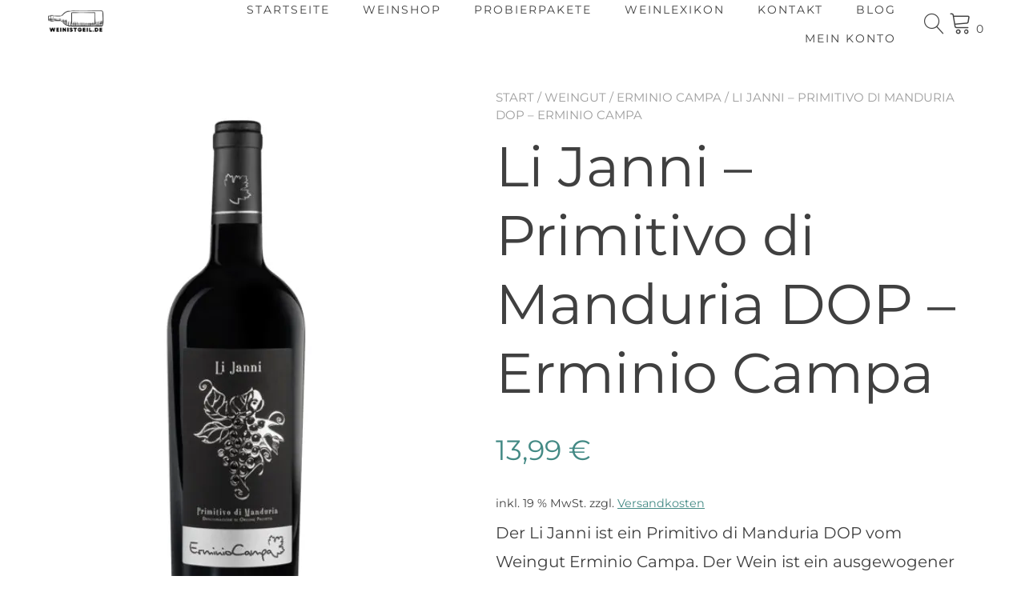

--- FILE ---
content_type: text/html; charset=UTF-8
request_url: https://weinistgeil.de/produkt/li-janni/
body_size: 30798
content:
<!doctype html>
<html lang="de">
<head>
	<meta charset="UTF-8">
	<meta name="viewport" content="width=device-width, initial-scale=1">
	<link rel="profile" href="https://gmpg.org/xfn/11">

	<meta name='robots' content='index, follow, max-image-preview:large, max-snippet:-1, max-video-preview:-1' />
<script id="cookie-law-info-gcm-var-js">
var _ckyGcm = {"status":true,"default_settings":[{"analytics":"denied","advertisement":"denied","functional":"granted","necessary":"granted","ad_user_data":"denied","ad_personalization":"denied","regions":"All"},{"analytics":"denied","advertisement":"denied","functional":"granted","necessary":"granted","ad_user_data":"denied","ad_personalization":"denied","regions":"DE"}],"wait_for_update":2000,"url_passthrough":false,"ads_data_redaction":false}</script>
<script id="cookie-law-info-gcm-js" type="text/javascript" src="https://weinistgeil.de/wp-content/plugins/cookie-law-info/lite/frontend/js/gcm.min.js"></script> <script id="cookieyes" type="text/javascript" src="https://cdn-cookieyes.com/client_data/ef6be322fcb045d87e445632/script.js"></script><script>window._wca = window._wca || [];</script>

	<!-- This site is optimized with the Yoast SEO plugin v26.8 - https://yoast.com/product/yoast-seo-wordpress/ -->
	<title>Li Janni - Primitivo di Manduria DOP - Erminio Campa</title>
	<meta name="description" content="Der Li Janni ist ein reiner Primitivo di Manduria DOP vom Weingut Erminio Campa aus Apulien. Der Wein ist neu im Sortiment. Probieren Sie ...." />
	<link rel="canonical" href="https://weinistgeil.de/produkt/li-janni/" />
	<meta property="og:locale" content="de_DE" />
	<meta property="og:type" content="article" />
	<meta property="og:title" content="Li Janni - Primitivo di Manduria DOP - Erminio Campa" />
	<meta property="og:description" content="Der Li Janni ist ein reiner Primitivo di Manduria DOP vom Weingut Erminio Campa aus Apulien. Der Wein ist neu im Sortiment. Probieren Sie ...." />
	<meta property="og:url" content="https://weinistgeil.de/produkt/li-janni/" />
	<meta property="og:site_name" content="Weinistgeil" />
	<meta property="article:publisher" content="https://www.facebook.com/weinistgeil_official-441900159954280/" />
	<meta property="article:modified_time" content="2025-12-14T14:00:01+00:00" />
	<meta property="og:image" content="https://weinistgeil.de/wp-content/uploads/2022/03/Li-Janni-400_700.jpg" />
	<meta property="og:image:width" content="400" />
	<meta property="og:image:height" content="700" />
	<meta property="og:image:type" content="image/jpeg" />
	<script type="application/ld+json" class="yoast-schema-graph">{"@context":"https://schema.org","@graph":[{"@type":"WebPage","@id":"https://weinistgeil.de/produkt/li-janni/","url":"https://weinistgeil.de/produkt/li-janni/","name":"Li Janni - Primitivo di Manduria DOP - Erminio Campa","isPartOf":{"@id":"https://weinistgeil.de/#website"},"primaryImageOfPage":{"@id":"https://weinistgeil.de/produkt/li-janni/#primaryimage"},"image":{"@id":"https://weinistgeil.de/produkt/li-janni/#primaryimage"},"thumbnailUrl":"https://i0.wp.com/weinistgeil.de/wp-content/uploads/2022/03/Li-Janni-400_700.jpg?fit=400%2C700&ssl=1","datePublished":"2022-03-01T17:00:04+00:00","dateModified":"2025-12-14T14:00:01+00:00","description":"Der Li Janni ist ein reiner Primitivo di Manduria DOP vom Weingut Erminio Campa aus Apulien. Der Wein ist neu im Sortiment. Probieren Sie ....","breadcrumb":{"@id":"https://weinistgeil.de/produkt/li-janni/#breadcrumb"},"inLanguage":"de","potentialAction":[{"@type":"ReadAction","target":["https://weinistgeil.de/produkt/li-janni/"]}]},{"@type":"ImageObject","inLanguage":"de","@id":"https://weinistgeil.de/produkt/li-janni/#primaryimage","url":"https://i0.wp.com/weinistgeil.de/wp-content/uploads/2022/03/Li-Janni-400_700.jpg?fit=400%2C700&ssl=1","contentUrl":"https://i0.wp.com/weinistgeil.de/wp-content/uploads/2022/03/Li-Janni-400_700.jpg?fit=400%2C700&ssl=1","width":400,"height":700,"caption":"Primitivo di Manduria Li Janni vom Weingut Erminio Campa"},{"@type":"BreadcrumbList","@id":"https://weinistgeil.de/produkt/li-janni/#breadcrumb","itemListElement":[{"@type":"ListItem","position":1,"name":"Startseite","item":"https://weinistgeil.de/"},{"@type":"ListItem","position":2,"name":"Shop","item":"https://weinistgeil.de/"},{"@type":"ListItem","position":3,"name":"Li Janni &#8211; Primitivo di Manduria DOP &#8211; Erminio Campa"}]},{"@type":"WebSite","@id":"https://weinistgeil.de/#website","url":"https://weinistgeil.de/","name":"Weinistgeil","description":"Der ultimative Weinshop für erlesene Weine","publisher":{"@id":"https://weinistgeil.de/#organization"},"potentialAction":[{"@type":"SearchAction","target":{"@type":"EntryPoint","urlTemplate":"https://weinistgeil.de/?s={search_term_string}"},"query-input":{"@type":"PropertyValueSpecification","valueRequired":true,"valueName":"search_term_string"}}],"inLanguage":"de"},{"@type":"Organization","@id":"https://weinistgeil.de/#organization","name":"Weinistgeil","url":"https://weinistgeil.de/","logo":{"@type":"ImageObject","inLanguage":"de","@id":"https://weinistgeil.de/#/schema/logo/image/","url":"https://i0.wp.com/weinistgeil.de/wp-content/uploads/2023/01/Weinistgeil-Logo-Neu.png?fit=403%2C258&ssl=1","contentUrl":"https://i0.wp.com/weinistgeil.de/wp-content/uploads/2023/01/Weinistgeil-Logo-Neu.png?fit=403%2C258&ssl=1","width":403,"height":258,"caption":"Weinistgeil"},"image":{"@id":"https://weinistgeil.de/#/schema/logo/image/"},"sameAs":["https://www.facebook.com/weinistgeil_official-441900159954280/","https://www.instagram.com/weinistgeil_theshop/","https://www.linkedin.com/company/weinistgeil/","https://www.youtube.com/channel/UC9i0g1ks-4AQ0-mCGVYIfaQ"]}]}</script>
	<!-- / Yoast SEO plugin. -->


<link rel='dns-prefetch' href='//www.googletagmanager.com' />
<link rel='dns-prefetch' href='//www.google.com' />
<link rel='dns-prefetch' href='//stats.wp.com' />
<link rel='dns-prefetch' href='//fonts.googleapis.com' />
<link rel='dns-prefetch' href='//v0.wordpress.com' />
<link rel='preconnect' href='//i0.wp.com' />
<link rel="alternate" type="application/rss+xml" title="Weinistgeil &raquo; Kommentar-Feed" href="https://weinistgeil.de/comments/feed/" />
<link rel="alternate" type="application/rss+xml" title="Weinistgeil &raquo; Kommentar-Feed zu Li Janni &#8211; Primitivo di Manduria DOP &#8211; Erminio Campa" href="https://weinistgeil.de/produkt/li-janni/feed/" />
<link rel="alternate" title="oEmbed (JSON)" type="application/json+oembed" href="https://weinistgeil.de/wp-json/oembed/1.0/embed?url=https%3A%2F%2Fweinistgeil.de%2Fprodukt%2Fli-janni%2F" />
<link rel="alternate" title="oEmbed (XML)" type="text/xml+oembed" href="https://weinistgeil.de/wp-json/oembed/1.0/embed?url=https%3A%2F%2Fweinistgeil.de%2Fprodukt%2Fli-janni%2F&#038;format=xml" />
<style id='wp-img-auto-sizes-contain-inline-css' type='text/css'>
img:is([sizes=auto i],[sizes^="auto," i]){contain-intrinsic-size:3000px 1500px}
/*# sourceURL=wp-img-auto-sizes-contain-inline-css */
</style>
<link rel='stylesheet' id='wbte-wc-subscription-blocks-integration-styles-css' href='https://weinistgeil.de/wp-content/plugins/wbte-wc-subscription/block/build/index.css?ver=4.0.0' type='text/css' media='all' />
<link rel='stylesheet' id='woosb-blocks-css' href='https://weinistgeil.de/wp-content/plugins/woo-product-bundle-premium/assets/css/blocks.css?ver=8.4.4' type='text/css' media='all' />
<link rel='stylesheet' id='dashicons-css' href='https://weinistgeil.de/wp-includes/css/dashicons.min.css?ver=6.9' type='text/css' media='all' />
<link rel='stylesheet' id='thickbox-css' href='https://weinistgeil.de/wp-includes/js/thickbox/thickbox.css?ver=6.9' type='text/css' media='all' />
<style id='wp-emoji-styles-inline-css' type='text/css'>

	img.wp-smiley, img.emoji {
		display: inline !important;
		border: none !important;
		box-shadow: none !important;
		height: 1em !important;
		width: 1em !important;
		margin: 0 0.07em !important;
		vertical-align: -0.1em !important;
		background: none !important;
		padding: 0 !important;
	}
/*# sourceURL=wp-emoji-styles-inline-css */
</style>
<link rel='stylesheet' id='wp-block-library-css' href='https://weinistgeil.de/wp-includes/css/dist/block-library/style.min.css?ver=6.9' type='text/css' media='all' />
<style id='wp-block-library-inline-css' type='text/css'>
:root {
			--proteo-main_color_shade: #448a85;
			--proteo-general_link_color: #448a85;
			--proteo-general_link_hover_color: #30615e;
			--proteo-general_link_decoration: underline;
			--proteo-header_bg_color: #ffffff;
			--proteo-sticky_header_bg_color: #ffffff;
			--proteo-header_menu_font_size: 14px;
			--proteo-header_menu_text_transform: uppercase;
			--proteo-header_menu_letter_spacing: 2px;
			--proteo-header_menu_color: #404040;
			--proteo-header_menu_hover_color: #448a85;
			--proteo-sticky_header_menu_color: #404040;
			--proteo-sticky_header_menu_hover_color: #448a85;
			--proteo-mobile_menu_bg_color: #ffffff;
			--proteo-mobile_menu_color: #404040;
			--proteo-mobile_menu_hover_color: #448a85;
			--proteo-site_custom_logo_max_width: 84px;
			--proteo-site_title_font_size: 48px;
			--proteo-site_title_color: #404040;
			--proteo-tagline_font_size: 14px;
			--proteo-tagline_color: #404040;
			--proteo-topbar_bg_color: #ebebeb;
			--proteo-topbar_font_size: 16px;
			--proteo-topbar_font_color: #404040;
			--proteo-topbar_align: right;
			--proteo-topbar_link_color: #448a85;
			--proteo-topbar_link_hover_color: #30615e;
			--proteo-topbar_bottom_border: none;
			--proteo-topbar_bottom_border_color: #000000;
			--proteo-topbar_bottom_border_width: 1px;
			--proteo-footer_bg_color: #f7f7f7;
			--proteo-footer_bg_image: none;
			--proteo-footer_bg_image_size: cover;
			--proteo-footer_bg_image_repeat: repeat;
			--proteo-footer_bg_image_position: center center;
			--proteo-footer_font_size: 16px;
			--proteo-footer_font_color: #404040;
			--proteo-footer_align: left;
			--proteo-footer_link_color: #448a85;
			--proteo-footer_link_hover_color: #30615e;
			--proteo-footer_widgets_title_color: #404040;
			--proteo-footer_widgets_title_font_size: 24px;
			--proteo-footer_credits_bg_color: #f0f0f0;
			--proteo-footer_credits_font_size: 16px;
			--proteo-footer_credits_font_color: #404040;
			--proteo-footer_credits_align: center;
			--proteo-footer_credits_link_color: #448a85;
			--proteo-footer_credits_link_hover_color: #30615e;
			--proteo-footer_sidebar_1_width: 100%;
			--proteo-footer_sidebar_2_width: 100%;
			--proteo-base_font_size: 16px;
			--proteo-base_font_color: #404040;
			--proteo-h1_font_size: 60px;
			--proteo-h1_font_color: #404040;
			--proteo-h2_font_size: 40px;
			--proteo-h2_font_color: #404040;
			--proteo-h3_font_size: 19px;
			--proteo-h3_font_color: #404040;
			--proteo-h4_font_size: 16px;
			--proteo-h4_font_color: #404040;
			--proteo-h5_font_size: 13px;
			--proteo-h5_font_color: #404040;
			--proteo-h6_font_size: 11px;
			--proteo-h6_font_color: #404040;
			--proteo-widgets_title_font_size: 24px;
			--proteo-widgets_title_font_color: #404040;
			--proteo-widgets_content_font_size: 18px;
			--proteo-widgets_content_font_color: #404040;
			--proteo-mobile_site_title_font_size:38px;
			--proteo-mobile_tagline_font_size:11px;
			--proteo-mobile_base_font_size:13px;
			--proteo-mobile_topbar_font_size:13px;
			--proteo-mobile_menu_font_size:16px;
			--proteo-mobile_h1_font_size:56px;
			--proteo-mobile_h2_font_size:32px;
			--proteo-mobile_h3_font_size:15px;
			--proteo-mobile_h4_font_size:13px;
			--proteo-mobile_h5_font_size:10px;
			--proteo-mobile_h6_font_size:9px;
			--proteo-mobile_single_product_page_title_font_size:36px;
			--proteo-mobile_footer_font_size:13px;
			--proteo-mobile_footer_credits_font_size:13px;
			--proteo-page_title_align: center;
			--proteo-button_1_bg_color: #448a85;
			--proteo-button_1_border_color: #448a85;
			--proteo-button_1_font_color: #ffffff;
			--proteo-button_1_bg_hover_color: #6aa29e;
			--proteo-button_1_border_hover_color: #6aa29e;
			--proteo-button_1_font_hover_color: #ffffff;
			--proteo-button_2_bg_color_1: rgba(68,138,133,1);
			--proteo-button_2_bg_color_2: rgba(106,162,158,1);
			--proteo-button_2_font_color: #ffffff;
			--proteo-button_2_bg_hover_color: #30615e;
			--proteo-button_2_font_hover_color: #ffffff;
			--proteo-buttons_border_radius: 50px;
			--proteo-post_thumbnail_background_color: #448a85;
			--proteo-post_thumbnail_background_color_opacity: 0.7;
			--proteo-post_thumbnail_text_color: #ffffff;
			--proteo-post_loop_title_font_size: 40px;
			--proteo-post_loop_widget_title_font_size: 32px;
			--proteo-post_loop_title_color: #404040;
			--proteo-post_loop_title_text_transform: none;
			--proteo-blog_page_posts_horizontal_spacing: 30px;
			--proteo-blog_page_posts_vertical_spacing: 50px;
			--proteo-blog_page_posts_border_width: 1px 1px 1px 1px;
			--proteo-blog_page_posts_border_radius: 0px 0px 0px 0px;
			--proteo-blog_page_posts_border_color: #ebebeb;
			--proteo-forms_input_min_height: 35px;
			--proteo-forms_input_borde_radius: 0px;
			--proteo-forms_input_border_width: 1px;
			--proteo-forms_input_border_color: #cccccc;
			--proteo-forms_input_font_size: 16px;
			--proteo-site_background_color: #ffffff;
			--proteo-yith_proteo_editor_custom_color_1: #01af8d;
			--proteo-yith_proteo_editor_custom_color_2: #ffffff;
			--proteo-yith_proteo_editor_custom_color_3: #107774;
			--proteo-yith_proteo_editor_custom_color_4: #404040;
			--proteo-yith_proteo_editor_custom_color_5: #dd9933;
			--proteo-yith_proteo_editor_custom_color_6: #000000;
			--proteo-yith_proteo_editor_custom_color_7: #1e73be;
			--proteo-yith_proteo_editor_custom_color_8: #dd3333;
			--proteo-store_notice_bg_color: #607d8b;
			--proteo-store_notice_text_color: #ffffff;
			--proteo-store_notice_font_size: 13px;
			--proteo-sale_badge_bg_color: #448a85;
			--proteo-sale_badge_text_color: #ffffff;
			--proteo-sale_badge_font_size: 12px;
			--proteo-woo_messages_font_size: 14px;
			--proteo-woo_messages_default_accent_color: #17b4a9;
			--proteo-woo_messages_info_accent_color: #e0e0e0;
			--proteo-woo_messages_error_accent_color: #ffab91;
			--proteo-single_product_background_color: #ffffff;
			--proteo-single_product_description_font_size: 20px;
			--proteo-single_product_description_font_color: #404040;
			--proteo-single_product_price_font_size: 35px;
			--proteo-single_product_price_color: #448a85;
			--proteo-single_product_quantity_input_font_size: 40px;
			--proteo-single_product_add_to_cart_button_font_size: 20px;
			--proteo-single_product_tabs_title_font_size: 30px;
			--proteo-single_product_tabs_title_color: #1f1f1f;
			--proteo-single_product_tabs_content_font_size: 16px;
			--proteo-single_product_title_font_size: 70px;
			--proteo-single_product_title_font_color: #404040;
			--proteo-catalog_product_title_font_size: 14px;
			--proteo-catalog_product_title_color: #404040;
			--proteo-catalog_product_price_font_size: 14px;
			--proteo-catalog_product_price_color: #1f1f1f;
			--proteo-catalog_product_add_to_cart_font_size: 14px;
			--proteo-catalog_product_border_radius: 0px 0px 0px 0px;
			--proteo-catalog_product_border_color: #ebebeb;
			--proteo-catalog_product_border_width: 1px 1px 1px 1px;
			--proteo-catalog_product_horizontal_spacing: 15px;
			--proteo-catalog_product_vertical_spacing: 35px;
			--proteo-site_title_spacing: 0px 30px 0px 0px;
			--proteo-tagline_spacing: 10px 30px 0px 0px;
			--proteo-topbar_spacing: 15px 0px 15px 0px;
			--proteo-header_manu_menu_spacing: 0px 0px 0px 0px;
			--proteo-header_spacing: 2px 50px 2px 50px;
			--proteo-sticky_header_spacing: 8px 15px 8px 15px;
			--proteo-site_content_spacing: 50px 0px 50px 0px;
			--proteo-page_title_spacing: 0px 0px 35px 0px;
			--proteo-responsive_breakpoint_mobile: 600px;
			--proteo-responsive_breakpoint_table: 768px;
			--proteo-responsive_breakpoint_small_desktop: 992px;
			--proteo-responsive_breakpoint_desktop: 1200px;
			--proteo-responsive_breakpoint_large_desktop: 1400px;
			--proteo-header_bottom_border_color: #000000;
			--proteo-header_bottom_border_thickness: 2px;
			--proteo-header_bottom_border_width: 100%;
			--proteo-header_bottom_border_alignment: initial;
			--proteo-header_bottom_shadow_color: #0000004D;
			--proteo-header_bottom_shadow_h_offset: -2px;
			--proteo-header_bottom_shadow_v_offset: 2px;
			--proteo-header_bottom_shadow_blur: 80px;
			--proteo-header_bottom_shadow_spread: 30px;

		}
/*# sourceURL=wp-block-library-inline-css */
</style>
<style id='wp-block-library-theme-inline-css' type='text/css'>
.wp-block-audio :where(figcaption){color:#555;font-size:13px;text-align:center}.is-dark-theme .wp-block-audio :where(figcaption){color:#ffffffa6}.wp-block-audio{margin:0 0 1em}.wp-block-code{border:1px solid #ccc;border-radius:4px;font-family:Menlo,Consolas,monaco,monospace;padding:.8em 1em}.wp-block-embed :where(figcaption){color:#555;font-size:13px;text-align:center}.is-dark-theme .wp-block-embed :where(figcaption){color:#ffffffa6}.wp-block-embed{margin:0 0 1em}.blocks-gallery-caption{color:#555;font-size:13px;text-align:center}.is-dark-theme .blocks-gallery-caption{color:#ffffffa6}:root :where(.wp-block-image figcaption){color:#555;font-size:13px;text-align:center}.is-dark-theme :root :where(.wp-block-image figcaption){color:#ffffffa6}.wp-block-image{margin:0 0 1em}.wp-block-pullquote{border-bottom:4px solid;border-top:4px solid;color:currentColor;margin-bottom:1.75em}.wp-block-pullquote :where(cite),.wp-block-pullquote :where(footer),.wp-block-pullquote__citation{color:currentColor;font-size:.8125em;font-style:normal;text-transform:uppercase}.wp-block-quote{border-left:.25em solid;margin:0 0 1.75em;padding-left:1em}.wp-block-quote cite,.wp-block-quote footer{color:currentColor;font-size:.8125em;font-style:normal;position:relative}.wp-block-quote:where(.has-text-align-right){border-left:none;border-right:.25em solid;padding-left:0;padding-right:1em}.wp-block-quote:where(.has-text-align-center){border:none;padding-left:0}.wp-block-quote.is-large,.wp-block-quote.is-style-large,.wp-block-quote:where(.is-style-plain){border:none}.wp-block-search .wp-block-search__label{font-weight:700}.wp-block-search__button{border:1px solid #ccc;padding:.375em .625em}:where(.wp-block-group.has-background){padding:1.25em 2.375em}.wp-block-separator.has-css-opacity{opacity:.4}.wp-block-separator{border:none;border-bottom:2px solid;margin-left:auto;margin-right:auto}.wp-block-separator.has-alpha-channel-opacity{opacity:1}.wp-block-separator:not(.is-style-wide):not(.is-style-dots){width:100px}.wp-block-separator.has-background:not(.is-style-dots){border-bottom:none;height:1px}.wp-block-separator.has-background:not(.is-style-wide):not(.is-style-dots){height:2px}.wp-block-table{margin:0 0 1em}.wp-block-table td,.wp-block-table th{word-break:normal}.wp-block-table :where(figcaption){color:#555;font-size:13px;text-align:center}.is-dark-theme .wp-block-table :where(figcaption){color:#ffffffa6}.wp-block-video :where(figcaption){color:#555;font-size:13px;text-align:center}.is-dark-theme .wp-block-video :where(figcaption){color:#ffffffa6}.wp-block-video{margin:0 0 1em}:root :where(.wp-block-template-part.has-background){margin-bottom:0;margin-top:0;padding:1.25em 2.375em}
/*# sourceURL=/wp-includes/css/dist/block-library/theme.min.css */
</style>
<style id='classic-theme-styles-inline-css' type='text/css'>
/*! This file is auto-generated */
.wp-block-button__link{color:#fff;background-color:#32373c;border-radius:9999px;box-shadow:none;text-decoration:none;padding:calc(.667em + 2px) calc(1.333em + 2px);font-size:1.125em}.wp-block-file__button{background:#32373c;color:#fff;text-decoration:none}
/*# sourceURL=/wp-includes/css/classic-themes.min.css */
</style>
<link rel='stylesheet' id='mediaelement-css' href='https://weinistgeil.de/wp-includes/js/mediaelement/mediaelementplayer-legacy.min.css?ver=4.2.17' type='text/css' media='all' />
<link rel='stylesheet' id='wp-mediaelement-css' href='https://weinistgeil.de/wp-includes/js/mediaelement/wp-mediaelement.min.css?ver=6.9' type='text/css' media='all' />
<style id='jetpack-sharing-buttons-style-inline-css' type='text/css'>
.jetpack-sharing-buttons__services-list{display:flex;flex-direction:row;flex-wrap:wrap;gap:0;list-style-type:none;margin:5px;padding:0}.jetpack-sharing-buttons__services-list.has-small-icon-size{font-size:12px}.jetpack-sharing-buttons__services-list.has-normal-icon-size{font-size:16px}.jetpack-sharing-buttons__services-list.has-large-icon-size{font-size:24px}.jetpack-sharing-buttons__services-list.has-huge-icon-size{font-size:36px}@media print{.jetpack-sharing-buttons__services-list{display:none!important}}.editor-styles-wrapper .wp-block-jetpack-sharing-buttons{gap:0;padding-inline-start:0}ul.jetpack-sharing-buttons__services-list.has-background{padding:1.25em 2.375em}
/*# sourceURL=https://weinistgeil.de/wp-content/plugins/jetpack/_inc/blocks/sharing-buttons/view.css */
</style>
<style id='global-styles-inline-css' type='text/css'>
:root{--wp--preset--aspect-ratio--square: 1;--wp--preset--aspect-ratio--4-3: 4/3;--wp--preset--aspect-ratio--3-4: 3/4;--wp--preset--aspect-ratio--3-2: 3/2;--wp--preset--aspect-ratio--2-3: 2/3;--wp--preset--aspect-ratio--16-9: 16/9;--wp--preset--aspect-ratio--9-16: 9/16;--wp--preset--color--black: #000000;--wp--preset--color--cyan-bluish-gray: #abb8c3;--wp--preset--color--white: #ffffff;--wp--preset--color--pale-pink: #f78da7;--wp--preset--color--vivid-red: #cf2e2e;--wp--preset--color--luminous-vivid-orange: #ff6900;--wp--preset--color--luminous-vivid-amber: #fcb900;--wp--preset--color--light-green-cyan: #7bdcb5;--wp--preset--color--vivid-green-cyan: #00d084;--wp--preset--color--pale-cyan-blue: #8ed1fc;--wp--preset--color--vivid-cyan-blue: #0693e3;--wp--preset--color--vivid-purple: #9b51e0;--wp--preset--color--yith-proteo-editor-custom-color-1: #01af8d;--wp--preset--color--yith-proteo-editor-custom-color-2: #ffffff;--wp--preset--color--yith-proteo-editor-custom-color-3: #107774;--wp--preset--color--yith-proteo-editor-custom-color-4: #404040;--wp--preset--color--yith-proteo-editor-custom-color-5: #dd9933;--wp--preset--color--yith-proteo-editor-custom-color-6: #000000;--wp--preset--color--yith-proteo-editor-custom-color-7: #1e73be;--wp--preset--color--yith-proteo-editor-custom-color-8: #dd3333;--wp--preset--gradient--vivid-cyan-blue-to-vivid-purple: linear-gradient(135deg,rgb(6,147,227) 0%,rgb(155,81,224) 100%);--wp--preset--gradient--light-green-cyan-to-vivid-green-cyan: linear-gradient(135deg,rgb(122,220,180) 0%,rgb(0,208,130) 100%);--wp--preset--gradient--luminous-vivid-amber-to-luminous-vivid-orange: linear-gradient(135deg,rgb(252,185,0) 0%,rgb(255,105,0) 100%);--wp--preset--gradient--luminous-vivid-orange-to-vivid-red: linear-gradient(135deg,rgb(255,105,0) 0%,rgb(207,46,46) 100%);--wp--preset--gradient--very-light-gray-to-cyan-bluish-gray: linear-gradient(135deg,rgb(238,238,238) 0%,rgb(169,184,195) 100%);--wp--preset--gradient--cool-to-warm-spectrum: linear-gradient(135deg,rgb(74,234,220) 0%,rgb(151,120,209) 20%,rgb(207,42,186) 40%,rgb(238,44,130) 60%,rgb(251,105,98) 80%,rgb(254,248,76) 100%);--wp--preset--gradient--blush-light-purple: linear-gradient(135deg,rgb(255,206,236) 0%,rgb(152,150,240) 100%);--wp--preset--gradient--blush-bordeaux: linear-gradient(135deg,rgb(254,205,165) 0%,rgb(254,45,45) 50%,rgb(107,0,62) 100%);--wp--preset--gradient--luminous-dusk: linear-gradient(135deg,rgb(255,203,112) 0%,rgb(199,81,192) 50%,rgb(65,88,208) 100%);--wp--preset--gradient--pale-ocean: linear-gradient(135deg,rgb(255,245,203) 0%,rgb(182,227,212) 50%,rgb(51,167,181) 100%);--wp--preset--gradient--electric-grass: linear-gradient(135deg,rgb(202,248,128) 0%,rgb(113,206,126) 100%);--wp--preset--gradient--midnight: linear-gradient(135deg,rgb(2,3,129) 0%,rgb(40,116,252) 100%);--wp--preset--font-size--small: 13px;--wp--preset--font-size--medium: 20px;--wp--preset--font-size--large: 36px;--wp--preset--font-size--x-large: 42px;--wp--preset--spacing--20: 0.44rem;--wp--preset--spacing--30: 0.67rem;--wp--preset--spacing--40: 1rem;--wp--preset--spacing--50: 1.5rem;--wp--preset--spacing--60: 2.25rem;--wp--preset--spacing--70: 3.38rem;--wp--preset--spacing--80: 5.06rem;--wp--preset--shadow--natural: 6px 6px 9px rgba(0, 0, 0, 0.2);--wp--preset--shadow--deep: 12px 12px 50px rgba(0, 0, 0, 0.4);--wp--preset--shadow--sharp: 6px 6px 0px rgba(0, 0, 0, 0.2);--wp--preset--shadow--outlined: 6px 6px 0px -3px rgb(255, 255, 255), 6px 6px rgb(0, 0, 0);--wp--preset--shadow--crisp: 6px 6px 0px rgb(0, 0, 0);}:where(.is-layout-flex){gap: 0.5em;}:where(.is-layout-grid){gap: 0.5em;}body .is-layout-flex{display: flex;}.is-layout-flex{flex-wrap: wrap;align-items: center;}.is-layout-flex > :is(*, div){margin: 0;}body .is-layout-grid{display: grid;}.is-layout-grid > :is(*, div){margin: 0;}:where(.wp-block-columns.is-layout-flex){gap: 2em;}:where(.wp-block-columns.is-layout-grid){gap: 2em;}:where(.wp-block-post-template.is-layout-flex){gap: 1.25em;}:where(.wp-block-post-template.is-layout-grid){gap: 1.25em;}.has-black-color{color: var(--wp--preset--color--black) !important;}.has-cyan-bluish-gray-color{color: var(--wp--preset--color--cyan-bluish-gray) !important;}.has-white-color{color: var(--wp--preset--color--white) !important;}.has-pale-pink-color{color: var(--wp--preset--color--pale-pink) !important;}.has-vivid-red-color{color: var(--wp--preset--color--vivid-red) !important;}.has-luminous-vivid-orange-color{color: var(--wp--preset--color--luminous-vivid-orange) !important;}.has-luminous-vivid-amber-color{color: var(--wp--preset--color--luminous-vivid-amber) !important;}.has-light-green-cyan-color{color: var(--wp--preset--color--light-green-cyan) !important;}.has-vivid-green-cyan-color{color: var(--wp--preset--color--vivid-green-cyan) !important;}.has-pale-cyan-blue-color{color: var(--wp--preset--color--pale-cyan-blue) !important;}.has-vivid-cyan-blue-color{color: var(--wp--preset--color--vivid-cyan-blue) !important;}.has-vivid-purple-color{color: var(--wp--preset--color--vivid-purple) !important;}.has-black-background-color{background-color: var(--wp--preset--color--black) !important;}.has-cyan-bluish-gray-background-color{background-color: var(--wp--preset--color--cyan-bluish-gray) !important;}.has-white-background-color{background-color: var(--wp--preset--color--white) !important;}.has-pale-pink-background-color{background-color: var(--wp--preset--color--pale-pink) !important;}.has-vivid-red-background-color{background-color: var(--wp--preset--color--vivid-red) !important;}.has-luminous-vivid-orange-background-color{background-color: var(--wp--preset--color--luminous-vivid-orange) !important;}.has-luminous-vivid-amber-background-color{background-color: var(--wp--preset--color--luminous-vivid-amber) !important;}.has-light-green-cyan-background-color{background-color: var(--wp--preset--color--light-green-cyan) !important;}.has-vivid-green-cyan-background-color{background-color: var(--wp--preset--color--vivid-green-cyan) !important;}.has-pale-cyan-blue-background-color{background-color: var(--wp--preset--color--pale-cyan-blue) !important;}.has-vivid-cyan-blue-background-color{background-color: var(--wp--preset--color--vivid-cyan-blue) !important;}.has-vivid-purple-background-color{background-color: var(--wp--preset--color--vivid-purple) !important;}.has-black-border-color{border-color: var(--wp--preset--color--black) !important;}.has-cyan-bluish-gray-border-color{border-color: var(--wp--preset--color--cyan-bluish-gray) !important;}.has-white-border-color{border-color: var(--wp--preset--color--white) !important;}.has-pale-pink-border-color{border-color: var(--wp--preset--color--pale-pink) !important;}.has-vivid-red-border-color{border-color: var(--wp--preset--color--vivid-red) !important;}.has-luminous-vivid-orange-border-color{border-color: var(--wp--preset--color--luminous-vivid-orange) !important;}.has-luminous-vivid-amber-border-color{border-color: var(--wp--preset--color--luminous-vivid-amber) !important;}.has-light-green-cyan-border-color{border-color: var(--wp--preset--color--light-green-cyan) !important;}.has-vivid-green-cyan-border-color{border-color: var(--wp--preset--color--vivid-green-cyan) !important;}.has-pale-cyan-blue-border-color{border-color: var(--wp--preset--color--pale-cyan-blue) !important;}.has-vivid-cyan-blue-border-color{border-color: var(--wp--preset--color--vivid-cyan-blue) !important;}.has-vivid-purple-border-color{border-color: var(--wp--preset--color--vivid-purple) !important;}.has-vivid-cyan-blue-to-vivid-purple-gradient-background{background: var(--wp--preset--gradient--vivid-cyan-blue-to-vivid-purple) !important;}.has-light-green-cyan-to-vivid-green-cyan-gradient-background{background: var(--wp--preset--gradient--light-green-cyan-to-vivid-green-cyan) !important;}.has-luminous-vivid-amber-to-luminous-vivid-orange-gradient-background{background: var(--wp--preset--gradient--luminous-vivid-amber-to-luminous-vivid-orange) !important;}.has-luminous-vivid-orange-to-vivid-red-gradient-background{background: var(--wp--preset--gradient--luminous-vivid-orange-to-vivid-red) !important;}.has-very-light-gray-to-cyan-bluish-gray-gradient-background{background: var(--wp--preset--gradient--very-light-gray-to-cyan-bluish-gray) !important;}.has-cool-to-warm-spectrum-gradient-background{background: var(--wp--preset--gradient--cool-to-warm-spectrum) !important;}.has-blush-light-purple-gradient-background{background: var(--wp--preset--gradient--blush-light-purple) !important;}.has-blush-bordeaux-gradient-background{background: var(--wp--preset--gradient--blush-bordeaux) !important;}.has-luminous-dusk-gradient-background{background: var(--wp--preset--gradient--luminous-dusk) !important;}.has-pale-ocean-gradient-background{background: var(--wp--preset--gradient--pale-ocean) !important;}.has-electric-grass-gradient-background{background: var(--wp--preset--gradient--electric-grass) !important;}.has-midnight-gradient-background{background: var(--wp--preset--gradient--midnight) !important;}.has-small-font-size{font-size: var(--wp--preset--font-size--small) !important;}.has-medium-font-size{font-size: var(--wp--preset--font-size--medium) !important;}.has-large-font-size{font-size: var(--wp--preset--font-size--large) !important;}.has-x-large-font-size{font-size: var(--wp--preset--font-size--x-large) !important;}
:where(.wp-block-post-template.is-layout-flex){gap: 1.25em;}:where(.wp-block-post-template.is-layout-grid){gap: 1.25em;}
:where(.wp-block-term-template.is-layout-flex){gap: 1.25em;}:where(.wp-block-term-template.is-layout-grid){gap: 1.25em;}
:where(.wp-block-columns.is-layout-flex){gap: 2em;}:where(.wp-block-columns.is-layout-grid){gap: 2em;}
:root :where(.wp-block-pullquote){font-size: 1.5em;line-height: 1.6;}
/*# sourceURL=global-styles-inline-css */
</style>
<link rel='stylesheet' id='eh-style-css' href='https://weinistgeil.de/wp-content/plugins/payment-gateway-stripe-and-woocommerce-integration/assets/css/eh-style.css?ver=5.0.7' type='text/css' media='all' />
<link rel='stylesheet' id='wbte-wc-subscription-recurrence-public-css' href='https://weinistgeil.de/wp-content/plugins/wbte-wc-subscription/public/modules/recurrence/assets/css/recurrence.css?ver=4.0.1' type='text/css' media='all' />
<link rel='stylesheet' id='wbte-wc-subscription-css' href='https://weinistgeil.de/wp-content/plugins/wbte-wc-subscription/public/css/wbte-wc-subscription-public.css?ver=4.0.1' type='text/css' media='all' />
<link rel='stylesheet' id='woof-css' href='https://weinistgeil.de/wp-content/plugins/woocommerce-products-filter/css/front.css?ver=1.3.7.4' type='text/css' media='all' />
<style id='woof-inline-css' type='text/css'>

.woof_products_top_panel li span, .woof_products_top_panel2 li span{background: url(https://weinistgeil.de/wp-content/plugins/woocommerce-products-filter/img/delete.png);background-size: 14px 14px;background-repeat: no-repeat;background-position: right;}
.woof_edit_view{
                    display: none;
                }

/*# sourceURL=woof-inline-css */
</style>
<link rel='stylesheet' id='woof_by_author_html_items-css' href='https://weinistgeil.de/wp-content/plugins/woocommerce-products-filter/ext/by_author/css/by_author.css?ver=1.3.7.4' type='text/css' media='all' />
<link rel='stylesheet' id='woof_by_instock_html_items-css' href='https://weinistgeil.de/wp-content/plugins/woocommerce-products-filter/ext/by_instock/css/by_instock.css?ver=1.3.7.4' type='text/css' media='all' />
<link rel='stylesheet' id='woof_by_onsales_html_items-css' href='https://weinistgeil.de/wp-content/plugins/woocommerce-products-filter/ext/by_onsales/css/by_onsales.css?ver=1.3.7.4' type='text/css' media='all' />
<link rel='stylesheet' id='woof_by_text_html_items-css' href='https://weinistgeil.de/wp-content/plugins/woocommerce-products-filter/ext/by_text/assets/css/front.css?ver=1.3.7.4' type='text/css' media='all' />
<link rel='stylesheet' id='woof_label_html_items-css' href='https://weinistgeil.de/wp-content/plugins/woocommerce-products-filter/ext/label/css/html_types/label.css?ver=1.3.7.4' type='text/css' media='all' />
<link rel='stylesheet' id='woof_select_radio_check_html_items-css' href='https://weinistgeil.de/wp-content/plugins/woocommerce-products-filter/ext/select_radio_check/css/html_types/select_radio_check.css?ver=1.3.7.4' type='text/css' media='all' />
<link rel='stylesheet' id='woof_sd_html_items_checkbox-css' href='https://weinistgeil.de/wp-content/plugins/woocommerce-products-filter/ext/smart_designer/css/elements/checkbox.css?ver=1.3.7.4' type='text/css' media='all' />
<link rel='stylesheet' id='woof_sd_html_items_radio-css' href='https://weinistgeil.de/wp-content/plugins/woocommerce-products-filter/ext/smart_designer/css/elements/radio.css?ver=1.3.7.4' type='text/css' media='all' />
<link rel='stylesheet' id='woof_sd_html_items_switcher-css' href='https://weinistgeil.de/wp-content/plugins/woocommerce-products-filter/ext/smart_designer/css/elements/switcher.css?ver=1.3.7.4' type='text/css' media='all' />
<link rel='stylesheet' id='woof_sd_html_items_color-css' href='https://weinistgeil.de/wp-content/plugins/woocommerce-products-filter/ext/smart_designer/css/elements/color.css?ver=1.3.7.4' type='text/css' media='all' />
<link rel='stylesheet' id='woof_sd_html_items_tooltip-css' href='https://weinistgeil.de/wp-content/plugins/woocommerce-products-filter/ext/smart_designer/css/tooltip.css?ver=1.3.7.4' type='text/css' media='all' />
<link rel='stylesheet' id='woof_sd_html_items_front-css' href='https://weinistgeil.de/wp-content/plugins/woocommerce-products-filter/ext/smart_designer/css/front.css?ver=1.3.7.4' type='text/css' media='all' />
<link rel='stylesheet' id='woof-switcher23-css' href='https://weinistgeil.de/wp-content/plugins/woocommerce-products-filter/css/switcher.css?ver=1.3.7.4' type='text/css' media='all' />
<link rel='stylesheet' id='photoswipe-css' href='https://weinistgeil.de/wp-content/plugins/woocommerce/assets/css/photoswipe/photoswipe.min.css?ver=10.4.3' type='text/css' media='all' />
<link rel='stylesheet' id='photoswipe-default-skin-css' href='https://weinistgeil.de/wp-content/plugins/woocommerce/assets/css/photoswipe/default-skin/default-skin.min.css?ver=10.4.3' type='text/css' media='all' />
<style id='woocommerce-inline-inline-css' type='text/css'>
.woocommerce form .form-row .required { visibility: visible; }
/*# sourceURL=woocommerce-inline-inline-css */
</style>
<link rel='stylesheet' id='woosb-frontend-css' href='https://weinistgeil.de/wp-content/plugins/woo-product-bundle-premium/assets/css/frontend.css?ver=8.4.4' type='text/css' media='all' />
<link rel='stylesheet' id='select2-css' href='https://weinistgeil.de/wp-content/plugins/woocommerce/assets/css/select2.css?ver=10.4.3' type='text/css' media='all' />
<link rel='stylesheet' id='yith-proteo-style-css' href='https://weinistgeil.de/wp-content/themes/yith-proteo/style.css?ver=1.9.8' type='text/css' media='all' />
<style id='yith-proteo-style-inline-css' type='text/css'>
@font-face {
			font-family: "star";
			src: url("https://weinistgeil.de/wp-content/plugins/woocommerce/assets/fonts/star.eot");
			src: url("https://weinistgeil.de/wp-content/plugins/woocommerce/assets/fonts/star.eot?#iefix") format("embedded-opentype"),
				url("https://weinistgeil.de/wp-content/plugins/woocommerce/assets/fonts/star.woff") format("woff"),
				url("https://weinistgeil.de/wp-content/plugins/woocommerce/assets/fonts/star.ttf") format("truetype"),
				url("https://weinistgeil.de/wp-content/plugins/woocommerce/assets/fonts/star.svg#star") format("svg");
			font-weight: normal;
			font-style: normal;
		}
.cat-links, .byline, .comments-link { clip: rect(1px, 1px, 1px, 1px); height: 1px; position: absolute; overflow: hidden; width: 1px; }
/*# sourceURL=yith-proteo-style-inline-css */
</style>
<link rel='stylesheet' id='yith-proteo-child-style-css' href='https://weinistgeil.de/wp-content/themes/yith-proteo-child/style.css?ver=1.2.2' type='text/css' media='all' />
<link rel='stylesheet' id='yith-proteo-linearicons-css' href='https://weinistgeil.de/wp-content/themes/yith-proteo/third-party/linearicons.min.css?ver=1.0.0' type='text/css' media='all' />
<link rel='stylesheet' id='yith-proteo-simple-line-icons-css' href='https://weinistgeil.de/wp-content/themes/yith-proteo/third-party/simple-line-icons.min.css?ver=2.4.1' type='text/css' media='all' />
<link rel='stylesheet' id='yith-proteo-animations-css' href='https://weinistgeil.de/wp-content/themes/yith-proteo/third-party/aos.min.css?ver=2.3.1' type='text/css' media='all' />
<link rel='stylesheet' id='yith-proteo-modals-css-css' href='https://weinistgeil.de/wp-content/themes/yith-proteo/third-party/jquery.modal.min.css?ver=0.9.1' type='text/css' media='all' />
<link rel='stylesheet' id='yith-proteo-responsive-css' href='https://weinistgeil.de/wp-content/themes/yith-proteo/responsive.css?ver=1.9.8' type='text/css' media='all' />
<style id='yith-proteo-custom-style-inline-css' type='text/css'>
:root {
			--proteo-main_color_shade: #448a85;
			--proteo-general_link_color: #448a85;
			--proteo-general_link_hover_color: #30615e;
			--proteo-general_link_decoration: underline;
			--proteo-header_bg_color: #ffffff;
			--proteo-sticky_header_bg_color: #ffffff;
			--proteo-header_menu_font_size: 14px;
			--proteo-header_menu_text_transform: uppercase;
			--proteo-header_menu_letter_spacing: 2px;
			--proteo-header_menu_color: #404040;
			--proteo-header_menu_hover_color: #448a85;
			--proteo-sticky_header_menu_color: #404040;
			--proteo-sticky_header_menu_hover_color: #448a85;
			--proteo-mobile_menu_bg_color: #ffffff;
			--proteo-mobile_menu_color: #404040;
			--proteo-mobile_menu_hover_color: #448a85;
			--proteo-site_custom_logo_max_width: 84px;
			--proteo-site_title_font_size: 48px;
			--proteo-site_title_color: #404040;
			--proteo-tagline_font_size: 14px;
			--proteo-tagline_color: #404040;
			--proteo-topbar_bg_color: #ebebeb;
			--proteo-topbar_font_size: 16px;
			--proteo-topbar_font_color: #404040;
			--proteo-topbar_align: right;
			--proteo-topbar_link_color: #448a85;
			--proteo-topbar_link_hover_color: #30615e;
			--proteo-topbar_bottom_border: none;
			--proteo-topbar_bottom_border_color: #000000;
			--proteo-topbar_bottom_border_width: 1px;
			--proteo-footer_bg_color: #f7f7f7;
			--proteo-footer_bg_image: none;
			--proteo-footer_bg_image_size: cover;
			--proteo-footer_bg_image_repeat: repeat;
			--proteo-footer_bg_image_position: center center;
			--proteo-footer_font_size: 16px;
			--proteo-footer_font_color: #404040;
			--proteo-footer_align: left;
			--proteo-footer_link_color: #448a85;
			--proteo-footer_link_hover_color: #30615e;
			--proteo-footer_widgets_title_color: #404040;
			--proteo-footer_widgets_title_font_size: 24px;
			--proteo-footer_credits_bg_color: #f0f0f0;
			--proteo-footer_credits_font_size: 16px;
			--proteo-footer_credits_font_color: #404040;
			--proteo-footer_credits_align: center;
			--proteo-footer_credits_link_color: #448a85;
			--proteo-footer_credits_link_hover_color: #30615e;
			--proteo-footer_sidebar_1_width: 100%;
			--proteo-footer_sidebar_2_width: 100%;
			--proteo-base_font_size: 16px;
			--proteo-base_font_color: #404040;
			--proteo-h1_font_size: 60px;
			--proteo-h1_font_color: #404040;
			--proteo-h2_font_size: 40px;
			--proteo-h2_font_color: #404040;
			--proteo-h3_font_size: 19px;
			--proteo-h3_font_color: #404040;
			--proteo-h4_font_size: 16px;
			--proteo-h4_font_color: #404040;
			--proteo-h5_font_size: 13px;
			--proteo-h5_font_color: #404040;
			--proteo-h6_font_size: 11px;
			--proteo-h6_font_color: #404040;
			--proteo-widgets_title_font_size: 24px;
			--proteo-widgets_title_font_color: #404040;
			--proteo-widgets_content_font_size: 18px;
			--proteo-widgets_content_font_color: #404040;
			--proteo-mobile_site_title_font_size:38px;
			--proteo-mobile_tagline_font_size:11px;
			--proteo-mobile_base_font_size:13px;
			--proteo-mobile_topbar_font_size:13px;
			--proteo-mobile_menu_font_size:16px;
			--proteo-mobile_h1_font_size:56px;
			--proteo-mobile_h2_font_size:32px;
			--proteo-mobile_h3_font_size:15px;
			--proteo-mobile_h4_font_size:13px;
			--proteo-mobile_h5_font_size:10px;
			--proteo-mobile_h6_font_size:9px;
			--proteo-mobile_single_product_page_title_font_size:36px;
			--proteo-mobile_footer_font_size:13px;
			--proteo-mobile_footer_credits_font_size:13px;
			--proteo-page_title_align: center;
			--proteo-button_1_bg_color: #448a85;
			--proteo-button_1_border_color: #448a85;
			--proteo-button_1_font_color: #ffffff;
			--proteo-button_1_bg_hover_color: #6aa29e;
			--proteo-button_1_border_hover_color: #6aa29e;
			--proteo-button_1_font_hover_color: #ffffff;
			--proteo-button_2_bg_color_1: rgba(68,138,133,1);
			--proteo-button_2_bg_color_2: rgba(106,162,158,1);
			--proteo-button_2_font_color: #ffffff;
			--proteo-button_2_bg_hover_color: #30615e;
			--proteo-button_2_font_hover_color: #ffffff;
			--proteo-buttons_border_radius: 50px;
			--proteo-post_thumbnail_background_color: #448a85;
			--proteo-post_thumbnail_background_color_opacity: 0.7;
			--proteo-post_thumbnail_text_color: #ffffff;
			--proteo-post_loop_title_font_size: 40px;
			--proteo-post_loop_widget_title_font_size: 32px;
			--proteo-post_loop_title_color: #404040;
			--proteo-post_loop_title_text_transform: none;
			--proteo-blog_page_posts_horizontal_spacing: 30px;
			--proteo-blog_page_posts_vertical_spacing: 50px;
			--proteo-blog_page_posts_border_width: 1px 1px 1px 1px;
			--proteo-blog_page_posts_border_radius: 0px 0px 0px 0px;
			--proteo-blog_page_posts_border_color: #ebebeb;
			--proteo-forms_input_min_height: 35px;
			--proteo-forms_input_borde_radius: 0px;
			--proteo-forms_input_border_width: 1px;
			--proteo-forms_input_border_color: #cccccc;
			--proteo-forms_input_font_size: 16px;
			--proteo-site_background_color: #ffffff;
			--proteo-yith_proteo_editor_custom_color_1: #01af8d;
			--proteo-yith_proteo_editor_custom_color_2: #ffffff;
			--proteo-yith_proteo_editor_custom_color_3: #107774;
			--proteo-yith_proteo_editor_custom_color_4: #404040;
			--proteo-yith_proteo_editor_custom_color_5: #dd9933;
			--proteo-yith_proteo_editor_custom_color_6: #000000;
			--proteo-yith_proteo_editor_custom_color_7: #1e73be;
			--proteo-yith_proteo_editor_custom_color_8: #dd3333;
			--proteo-store_notice_bg_color: #607d8b;
			--proteo-store_notice_text_color: #ffffff;
			--proteo-store_notice_font_size: 13px;
			--proteo-sale_badge_bg_color: #448a85;
			--proteo-sale_badge_text_color: #ffffff;
			--proteo-sale_badge_font_size: 12px;
			--proteo-woo_messages_font_size: 14px;
			--proteo-woo_messages_default_accent_color: #17b4a9;
			--proteo-woo_messages_info_accent_color: #e0e0e0;
			--proteo-woo_messages_error_accent_color: #ffab91;
			--proteo-single_product_background_color: #ffffff;
			--proteo-single_product_description_font_size: 20px;
			--proteo-single_product_description_font_color: #404040;
			--proteo-single_product_price_font_size: 35px;
			--proteo-single_product_price_color: #448a85;
			--proteo-single_product_quantity_input_font_size: 40px;
			--proteo-single_product_add_to_cart_button_font_size: 20px;
			--proteo-single_product_tabs_title_font_size: 30px;
			--proteo-single_product_tabs_title_color: #1f1f1f;
			--proteo-single_product_tabs_content_font_size: 16px;
			--proteo-single_product_title_font_size: 70px;
			--proteo-single_product_title_font_color: #404040;
			--proteo-catalog_product_title_font_size: 14px;
			--proteo-catalog_product_title_color: #404040;
			--proteo-catalog_product_price_font_size: 14px;
			--proteo-catalog_product_price_color: #1f1f1f;
			--proteo-catalog_product_add_to_cart_font_size: 14px;
			--proteo-catalog_product_border_radius: 0px 0px 0px 0px;
			--proteo-catalog_product_border_color: #ebebeb;
			--proteo-catalog_product_border_width: 1px 1px 1px 1px;
			--proteo-catalog_product_horizontal_spacing: 15px;
			--proteo-catalog_product_vertical_spacing: 35px;
			--proteo-site_title_spacing: 0px 30px 0px 0px;
			--proteo-tagline_spacing: 10px 30px 0px 0px;
			--proteo-topbar_spacing: 15px 0px 15px 0px;
			--proteo-header_manu_menu_spacing: 0px 0px 0px 0px;
			--proteo-header_spacing: 2px 50px 2px 50px;
			--proteo-sticky_header_spacing: 8px 15px 8px 15px;
			--proteo-site_content_spacing: 50px 0px 50px 0px;
			--proteo-page_title_spacing: 0px 0px 35px 0px;
			--proteo-responsive_breakpoint_mobile: 600px;
			--proteo-responsive_breakpoint_table: 768px;
			--proteo-responsive_breakpoint_small_desktop: 992px;
			--proteo-responsive_breakpoint_desktop: 1200px;
			--proteo-responsive_breakpoint_large_desktop: 1400px;
			--proteo-header_bottom_border_color: #000000;
			--proteo-header_bottom_border_thickness: 2px;
			--proteo-header_bottom_border_width: 100%;
			--proteo-header_bottom_border_alignment: initial;
			--proteo-header_bottom_shadow_color: #0000004D;
			--proteo-header_bottom_shadow_h_offset: -2px;
			--proteo-header_bottom_shadow_v_offset: 2px;
			--proteo-header_bottom_shadow_blur: 80px;
			--proteo-header_bottom_shadow_spread: 30px;

		}

			.site-branding .site-title {
				font-family: Jost, sans-serif;
				font-weight: 600;
				font-style: normal;
			}
			
			.site-branding .site-description {
				font-family: Jost, sans-serif;
				font-weight: normal;
				font-style: normal;
			}
			
			body, body.yith-woocompare-popup {
				font-family: Montserrat, sans-serif;
				font-weight: normal;
				font-style: normal;
			}
			
			h1, body.page header.entry-header h1, article:not(.has-post-thumbnail).page header.entry-header h1 {
				font-family: Montserrat, sans-serif;
				font-weight: 700;
				font-style: normal;
			}
			
			h2, .wp-block-latest-posts li > a {
				font-family: Montserrat, sans-serif;
				font-weight: 700;
				font-style: normal;
			}
			
			h3 {
				font-family: Montserrat, sans-serif;
				font-weight: 700;
				font-style: normal;
			}
			
			h4 {
				font-family: Montserrat, sans-serif;
				font-weight: 700;
				font-style: normal;
			}
			
			h5 {
				font-family: Montserrat, sans-serif;
				font-weight: 700;
				font-style: normal;
			}
			
			h6 {
				font-family: Montserrat, sans-serif;
				font-weight: 700;
				font-style: normal;
			}
			
			.main-navigation ul {
				font-family: Montserrat, sans-serif;
				font-weight: normal;
				font-style: normal;
			}
			
			h1.product_title {
				font-family: Montserrat, sans-serif;
				font-weight: normal;
				font-style: normal;
			}
			
			div h2.widget-title, div h3.widget-title {
				font-family: Montserrat, sans-serif;
				font-weight: 700;
				font-style: normal;
			}
			
			.widget {
				font-family: Montserrat, sans-serif;
				font-weight: normal;
				font-style: normal;
			}
			
			#main-footer .widget-title {
				font-family: Montserrat, sans-serif;
				font-weight: 700;
				font-style: normal;
			}
			
/*# sourceURL=yith-proteo-custom-style-inline-css */
</style>
<link rel='stylesheet' id='woocommerce-gzd-layout-css' href='https://weinistgeil.de/wp-content/plugins/woocommerce-germanized/build/static/layout-styles.css?ver=3.20.5' type='text/css' media='all' />
<style id='woocommerce-gzd-layout-inline-css' type='text/css'>
.woocommerce-checkout .shop_table { background-color: #eeeeee; } .product p.deposit-packaging-type { font-size: 1.25em !important; }
                .wc-gzd-nutri-score-value-a {
                    background: url(https://weinistgeil.de/wp-content/plugins/woocommerce-germanized/assets/images/nutri-score-a.svg) no-repeat;
                }
                .wc-gzd-nutri-score-value-b {
                    background: url(https://weinistgeil.de/wp-content/plugins/woocommerce-germanized/assets/images/nutri-score-b.svg) no-repeat;
                }
                .wc-gzd-nutri-score-value-c {
                    background: url(https://weinistgeil.de/wp-content/plugins/woocommerce-germanized/assets/images/nutri-score-c.svg) no-repeat;
                }
                .wc-gzd-nutri-score-value-d {
                    background: url(https://weinistgeil.de/wp-content/plugins/woocommerce-germanized/assets/images/nutri-score-d.svg) no-repeat;
                }
                .wc-gzd-nutri-score-value-e {
                    background: url(https://weinistgeil.de/wp-content/plugins/woocommerce-germanized/assets/images/nutri-score-e.svg) no-repeat;
                }
            
/*# sourceURL=woocommerce-gzd-layout-inline-css */
</style>
<link rel='stylesheet' id='elementor-frontend-css' href='https://weinistgeil.de/wp-content/plugins/elementor/assets/css/frontend.min.css?ver=3.34.4' type='text/css' media='all' />
<link rel='stylesheet' id='eael-general-css' href='https://weinistgeil.de/wp-content/plugins/essential-addons-for-elementor-lite/assets/front-end/css/view/general.min.css?ver=6.5.9' type='text/css' media='all' />
<script type="text/javascript" id="woocommerce-google-analytics-integration-gtag-js-after">
/* <![CDATA[ */
/* Google Analytics for WooCommerce (gtag.js) */
					window.dataLayer = window.dataLayer || [];
					function gtag(){dataLayer.push(arguments);}
					// Set up default consent state.
					for ( const mode of [{"analytics_storage":"denied","ad_storage":"denied","ad_user_data":"denied","ad_personalization":"denied","region":["AT","BE","BG","HR","CY","CZ","DK","EE","FI","FR","DE","GR","HU","IS","IE","IT","LV","LI","LT","LU","MT","NL","NO","PL","PT","RO","SK","SI","ES","SE","GB","CH"]}] || [] ) {
						gtag( "consent", "default", { "wait_for_update": 500, ...mode } );
					}
					gtag("js", new Date());
					gtag("set", "developer_id.dOGY3NW", true);
					gtag("config", "G-KGH5Z3J0RX", {"track_404":true,"allow_google_signals":false,"logged_in":false,"linker":{"domains":[],"allow_incoming":false},"custom_map":{"dimension1":"logged_in"}});
//# sourceURL=woocommerce-google-analytics-integration-gtag-js-after
/* ]]> */
</script>
<script type="text/javascript" src="https://weinistgeil.de/wp-includes/js/jquery/jquery.min.js?ver=3.7.1" id="jquery-core-js"></script>
<script type="text/javascript" src="https://weinistgeil.de/wp-includes/js/jquery/jquery-migrate.min.js?ver=3.4.1" id="jquery-migrate-js"></script>
<script type="text/javascript" id="woof-husky-js-extra">
/* <![CDATA[ */
var woof_husky_txt = {"ajax_url":"https://weinistgeil.de/wp-admin/admin-ajax.php","plugin_uri":"https://weinistgeil.de/wp-content/plugins/woocommerce-products-filter/ext/by_text/","loader":"https://weinistgeil.de/wp-content/plugins/woocommerce-products-filter/ext/by_text/assets/img/ajax-loader.gif","not_found":"Nothing found!","prev":"Prev","next":"Next","site_link":"https://weinistgeil.de","default_data":{"placeholder":"","behavior":"title_or_content_or_excerpt","search_by_full_word":"0","autocomplete":1,"how_to_open_links":"0","taxonomy_compatibility":"0","sku_compatibility":"1","custom_fields":"","search_desc_variant":"0","view_text_length":"10","min_symbols":"3","max_posts":"10","image":"","notes_for_customer":"","template":"","max_open_height":"300","page":0}};
//# sourceURL=woof-husky-js-extra
/* ]]> */
</script>
<script type="text/javascript" src="https://weinistgeil.de/wp-content/plugins/woocommerce-products-filter/ext/by_text/assets/js/husky.js?ver=1.3.7.4" id="woof-husky-js"></script>
<script type="text/javascript" src="https://weinistgeil.de/wp-content/plugins/recaptcha-woo/js/rcfwc.js?ver=1.0" id="rcfwc-js-js" defer="defer" data-wp-strategy="defer"></script>
<script type="text/javascript" src="https://www.google.com/recaptcha/api.js?hl=de_DE" id="recaptcha-js" defer="defer" data-wp-strategy="defer"></script>
<script type="text/javascript" src="https://weinistgeil.de/wp-content/plugins/wbte-wc-subscription/public/js/wbte-wc-subscription-public.js?ver=4.0.1" id="wbte-wc-subscription-js"></script>
<script type="text/javascript" src="https://weinistgeil.de/wp-content/plugins/woocommerce/assets/js/jquery-blockui/jquery.blockUI.min.js?ver=2.7.0-wc.10.4.3" id="wc-jquery-blockui-js" defer="defer" data-wp-strategy="defer"></script>
<script type="text/javascript" id="wc-add-to-cart-js-extra">
/* <![CDATA[ */
var wc_add_to_cart_params = {"ajax_url":"/wp-admin/admin-ajax.php","wc_ajax_url":"/?wc-ajax=%%endpoint%%","i18n_view_cart":"Warenkorb anzeigen","cart_url":"https://weinistgeil.de/warenkorb/","is_cart":"","cart_redirect_after_add":"no"};
//# sourceURL=wc-add-to-cart-js-extra
/* ]]> */
</script>
<script type="text/javascript" src="https://weinistgeil.de/wp-content/plugins/woocommerce/assets/js/frontend/add-to-cart.min.js?ver=10.4.3" id="wc-add-to-cart-js" defer="defer" data-wp-strategy="defer"></script>
<script type="text/javascript" src="https://weinistgeil.de/wp-content/plugins/woocommerce/assets/js/flexslider/jquery.flexslider.min.js?ver=2.7.2-wc.10.4.3" id="wc-flexslider-js" defer="defer" data-wp-strategy="defer"></script>
<script type="text/javascript" src="https://weinistgeil.de/wp-content/plugins/woocommerce/assets/js/photoswipe/photoswipe.min.js?ver=4.1.1-wc.10.4.3" id="wc-photoswipe-js" defer="defer" data-wp-strategy="defer"></script>
<script type="text/javascript" src="https://weinistgeil.de/wp-content/plugins/woocommerce/assets/js/photoswipe/photoswipe-ui-default.min.js?ver=4.1.1-wc.10.4.3" id="wc-photoswipe-ui-default-js" defer="defer" data-wp-strategy="defer"></script>
<script type="text/javascript" id="wc-single-product-js-extra">
/* <![CDATA[ */
var wc_single_product_params = {"i18n_required_rating_text":"Bitte w\u00e4hle eine Bewertung","i18n_rating_options":["1 von 5\u00a0Sternen","2 von 5\u00a0Sternen","3 von 5\u00a0Sternen","4 von 5\u00a0Sternen","5 von 5\u00a0Sternen"],"i18n_product_gallery_trigger_text":"Bildergalerie im Vollbildmodus anzeigen","review_rating_required":"yes","flexslider":{"rtl":false,"animation":"slide","smoothHeight":true,"directionNav":false,"controlNav":"thumbnails","slideshow":false,"animationSpeed":500,"animationLoop":false,"allowOneSlide":false},"zoom_enabled":"","zoom_options":[],"photoswipe_enabled":"1","photoswipe_options":{"shareEl":false,"closeOnScroll":false,"history":false,"hideAnimationDuration":0,"showAnimationDuration":0},"flexslider_enabled":"1"};
//# sourceURL=wc-single-product-js-extra
/* ]]> */
</script>
<script type="text/javascript" src="https://weinistgeil.de/wp-content/plugins/woocommerce/assets/js/frontend/single-product.min.js?ver=10.4.3" id="wc-single-product-js" defer="defer" data-wp-strategy="defer"></script>
<script type="text/javascript" src="https://weinistgeil.de/wp-content/plugins/woocommerce/assets/js/js-cookie/js.cookie.min.js?ver=2.1.4-wc.10.4.3" id="wc-js-cookie-js" defer="defer" data-wp-strategy="defer"></script>
<script type="text/javascript" id="woocommerce-js-extra">
/* <![CDATA[ */
var woocommerce_params = {"ajax_url":"/wp-admin/admin-ajax.php","wc_ajax_url":"/?wc-ajax=%%endpoint%%","i18n_password_show":"Passwort anzeigen","i18n_password_hide":"Passwort ausblenden"};
//# sourceURL=woocommerce-js-extra
/* ]]> */
</script>
<script type="text/javascript" src="https://weinistgeil.de/wp-content/plugins/woocommerce/assets/js/frontend/woocommerce.min.js?ver=10.4.3" id="woocommerce-js" defer="defer" data-wp-strategy="defer"></script>
<script type="text/javascript" src="https://stats.wp.com/s-202606.js" id="woocommerce-analytics-js" defer="defer" data-wp-strategy="defer"></script>
<script type="text/javascript" id="wc-cart-fragments-js-extra">
/* <![CDATA[ */
var wc_cart_fragments_params = {"ajax_url":"/wp-admin/admin-ajax.php","wc_ajax_url":"/?wc-ajax=%%endpoint%%","cart_hash_key":"wc_cart_hash_7ab28197d497d27eb9f9f3692e2f0e7b","fragment_name":"wc_fragments_7ab28197d497d27eb9f9f3692e2f0e7b","request_timeout":"5000"};
//# sourceURL=wc-cart-fragments-js-extra
/* ]]> */
</script>
<script type="text/javascript" src="https://weinistgeil.de/wp-content/plugins/woocommerce/assets/js/frontend/cart-fragments.min.js?ver=10.4.3" id="wc-cart-fragments-js" defer="defer" data-wp-strategy="defer"></script>
<script type="text/javascript" id="wc-gzd-unit-price-observer-queue-js-extra">
/* <![CDATA[ */
var wc_gzd_unit_price_observer_queue_params = {"ajax_url":"/wp-admin/admin-ajax.php","wc_ajax_url":"/?wc-ajax=%%endpoint%%","refresh_unit_price_nonce":"7cae66f934"};
//# sourceURL=wc-gzd-unit-price-observer-queue-js-extra
/* ]]> */
</script>
<script type="text/javascript" src="https://weinistgeil.de/wp-content/plugins/woocommerce-germanized/build/static/unit-price-observer-queue.js?ver=3.20.5" id="wc-gzd-unit-price-observer-queue-js" defer="defer" data-wp-strategy="defer"></script>
<script type="text/javascript" src="https://weinistgeil.de/wp-content/plugins/woocommerce/assets/js/accounting/accounting.min.js?ver=0.4.2" id="wc-accounting-js"></script>
<script type="text/javascript" id="wc-gzd-unit-price-observer-js-extra">
/* <![CDATA[ */
var wc_gzd_unit_price_observer_params = {"wrapper":".product","price_selector":{"p.price":{"is_total_price":false,"is_primary_selector":true,"quantity_selector":""}},"replace_price":"1","product_id":"8101","price_decimal_sep":",","price_thousand_sep":".","qty_selector":"input.quantity, input.qty","refresh_on_load":""};
//# sourceURL=wc-gzd-unit-price-observer-js-extra
/* ]]> */
</script>
<script type="text/javascript" src="https://weinistgeil.de/wp-content/plugins/woocommerce-germanized/build/static/unit-price-observer.js?ver=3.20.5" id="wc-gzd-unit-price-observer-js" defer="defer" data-wp-strategy="defer"></script>
<link rel="https://api.w.org/" href="https://weinistgeil.de/wp-json/" /><link rel="alternate" title="JSON" type="application/json" href="https://weinistgeil.de/wp-json/wp/v2/product/8101" /><link rel="EditURI" type="application/rsd+xml" title="RSD" href="https://weinistgeil.de/xmlrpc.php?rsd" />
<meta name="generator" content="WordPress 6.9" />
<meta name="generator" content="WooCommerce 10.4.3" />

<!-- This website runs the Product Feed PRO for WooCommerce by AdTribes.io plugin - version woocommercesea_option_installed_version -->
	<style>img#wpstats{display:none}</style>
		<!-- Google site verification - Google for WooCommerce -->
<meta name="google-site-verification" content="NrcWxIyU9OHdWbXGMm0OfwGShwi3z27dzPdWjXYyKQk" />
	<noscript><style>.woocommerce-product-gallery{ opacity: 1 !important; }</style></noscript>
	<meta name="generator" content="Elementor 3.34.4; features: additional_custom_breakpoints; settings: css_print_method-external, google_font-disabled, font_display-block">
<script type="text/javascript" src="https://cdn.brevo.com/js/sdk-loader.js" async></script><script type="text/javascript">
            window.Brevo = window.Brevo || [];
            window.Brevo.push(["init", {
                client_key: "2lgp13jqwfqlpio29tsywyex",
                email_id: "",
                push: {
                    customDomain: "https://weinistgeil.de\/wp-content\/plugins\/woocommerce-sendinblue-newsletter-subscription\/"
                }
            }]);
        </script>			<style>
				.e-con.e-parent:nth-of-type(n+4):not(.e-lazyloaded):not(.e-no-lazyload),
				.e-con.e-parent:nth-of-type(n+4):not(.e-lazyloaded):not(.e-no-lazyload) * {
					background-image: none !important;
				}
				@media screen and (max-height: 1024px) {
					.e-con.e-parent:nth-of-type(n+3):not(.e-lazyloaded):not(.e-no-lazyload),
					.e-con.e-parent:nth-of-type(n+3):not(.e-lazyloaded):not(.e-no-lazyload) * {
						background-image: none !important;
					}
				}
				@media screen and (max-height: 640px) {
					.e-con.e-parent:nth-of-type(n+2):not(.e-lazyloaded):not(.e-no-lazyload),
					.e-con.e-parent:nth-of-type(n+2):not(.e-lazyloaded):not(.e-no-lazyload) * {
						background-image: none !important;
					}
				}
			</style>
			<script id='nitro-telemetry-meta' nitro-exclude>window.NPTelemetryMetadata={missReason: (!window.NITROPACK_STATE ? 'cache not found' : 'hit'),pageType: 'product',isEligibleForOptimization: true,}</script><script id='nitro-generic' nitro-exclude>(()=>{window.NitroPack=window.NitroPack||{coreVersion:"na",isCounted:!1};let e=document.createElement("script");if(e.src="https://nitroscripts.com/egcCwEnhRzHohOHToiIPulzOzaPWbsbA",e.async=!0,e.id="nitro-script",document.head.appendChild(e),!window.NitroPack.isCounted){window.NitroPack.isCounted=!0;let t=()=>{navigator.sendBeacon("https://to.getnitropack.com/p",JSON.stringify({siteId:"egcCwEnhRzHohOHToiIPulzOzaPWbsbA",url:window.location.href,isOptimized:!!window.IS_NITROPACK,coreVersion:"na",missReason:window.NPTelemetryMetadata?.missReason||"",pageType:window.NPTelemetryMetadata?.pageType||"",isEligibleForOptimization:!!window.NPTelemetryMetadata?.isEligibleForOptimization}))};(()=>{let e=()=>new Promise(e=>{"complete"===document.readyState?e():window.addEventListener("load",e)}),i=()=>new Promise(e=>{document.prerendering?document.addEventListener("prerenderingchange",e,{once:!0}):e()}),a=async()=>{await i(),await e(),t()};a()})(),window.addEventListener("pageshow",e=>{if(e.persisted){let i=document.prerendering||self.performance?.getEntriesByType?.("navigation")[0]?.activationStart>0;"visible"!==document.visibilityState||i||t()}})}})();</script><link rel="icon" href="https://i0.wp.com/weinistgeil.de/wp-content/uploads/2019/01/Wein-e1572074316335.png?fit=32%2C32&#038;ssl=1" sizes="32x32" />
<link rel="icon" href="https://i0.wp.com/weinistgeil.de/wp-content/uploads/2019/01/Wein-e1572074316335.png?fit=150%2C150&#038;ssl=1" sizes="192x192" />
<link rel="apple-touch-icon" href="https://i0.wp.com/weinistgeil.de/wp-content/uploads/2019/01/Wein-e1572074316335.png?fit=150%2C150&#038;ssl=1" />
<meta name="msapplication-TileImage" content="https://i0.wp.com/weinistgeil.de/wp-content/uploads/2019/01/Wein-e1572074316335.png?fit=150%2C150&#038;ssl=1" />
		<style type="text/css" id="wp-custom-css">
			.related.products {
  display: none;
}
.product {
    position: relative;
}

/* Basis: Badge Overlay */
.wsa-badge {
  position: absolute;
  top: 12px;
  left: 12px;
  z-index: 20;
  padding: 6px 10px;
  border-radius: 8px;
  font-size: 12px;
  font-weight: 700;
  line-height: 1;
  letter-spacing: .02em;
  text-transform: uppercase;
  color: #fff;
}

/* Stil für "säurearm" */
.wsa-badge--saeurearm {
  background: #7b1e2b;
}

/* Wichtig: Container muss relative sein – je nach Theme-Klasse */
.woocommerce ul.products li.product,
.single-product .woocommerce-product-gallery,
.woocommerce div.product .woocommerce-product-gallery {
  position: relative;
}

		</style>
		</head>

<body class="wp-singular product-template-default single single-product postid-8101 wp-custom-logo wp-embed-responsive wp-theme-yith-proteo wp-child-theme-yith-proteo-child theme-yith-proteo woocommerce woocommerce-page woocommerce-no-js animatedParent proteo_post_layout_standard  woocommerce-active yith-proteo-products-hover-none yith-proteo-add-to-cart-style-unstyled_button yith-proteo-product-loop-add-to-cart-position-classic categories-hidden author-hidden comment-hidden elementor-default elementor-kit-3573">

<div id="page" class="site">
	<a class="skip-link screen-reader-text" href="#content">Zum Inhalt springen</a>

		<header id="masthead" class="site-header left_logo_navigation_inline fullwidth-header header-bottom-separator-none" >
				<div class="container header-contents right-toggle">
							<div class="site-branding tagline-position-below">
				<p class="site-title"><a href="https://weinistgeil.de/" class="custom-logo-link" rel="home"><img fetchpriority="high" width="403" height="258" src="https://i0.wp.com/weinistgeil.de/wp-content/uploads/2023/01/Weinistgeil-Logo-Neu.png?fit=403%2C258&amp;ssl=1" class="custom-logo" alt="Weinistgeil Logo" decoding="async" srcset="https://i0.wp.com/weinistgeil.de/wp-content/uploads/2023/01/Weinistgeil-Logo-Neu.png?w=403&amp;ssl=1 403w, https://i0.wp.com/weinistgeil.de/wp-content/uploads/2023/01/Weinistgeil-Logo-Neu.png?resize=300%2C192&amp;ssl=1 300w, https://i0.wp.com/weinistgeil.de/wp-content/uploads/2023/01/Weinistgeil-Logo-Neu.png?resize=200%2C128&amp;ssl=1 200w" sizes="(max-width: 403px) 100vw, 403px" /></a></p>
			</div><!-- .site-branding -->
						<nav id="site-navigation" class="main-navigation">
	<button class="menu-toggle" aria-controls="primary-menu" aria-expanded="false">
		<span class="sr-only">Navigation umschalten</span>
		<span class="icon-bar"></span>
		<span class="icon-bar"></span>
		<span class="icon-bar"></span>
	</button>
	<div id="yith-proteo-mobile-menu">
		<div id="mobile-nav-menu" class="menu-mobile-menue-weinistgeil-container"><ul id="mobile-menu" class="menu mobile-menu-align-center"><li id="menu-item-452" class="menu-item menu-item-type-custom menu-item-object-custom menu-item-452"><a href="https://weinistgeil.de/mobile_startseite/">Startseite</a></li>
<li id="menu-item-1100" class="menu-item menu-item-type-custom menu-item-object-custom menu-item-1100"><a href="https://www.weinistgeil.de/weinshop/">Weinshop</a></li>
<li id="menu-item-7831" class="menu-item menu-item-type-post_type menu-item-object-page menu-item-7831"><a href="https://weinistgeil.de/wein-probierpakete/">Probierpakete</a></li>
<li id="menu-item-4083" class="menu-item menu-item-type-custom menu-item-object-custom menu-item-has-children menu-item-4083"><a href="https://www.weinistgeil.de/produkt-kategorie/weinart">Weinarten</a>
<ul class="sub-menu">
	<li id="menu-item-4081" class="menu-item menu-item-type-custom menu-item-object-custom menu-item-4081"><a href="https://www.weinistgeil.de/produkt-kategorie/weinart/weinart-rotweine/">Rotwein</a></li>
	<li id="menu-item-4082" class="menu-item menu-item-type-custom menu-item-object-custom menu-item-4082"><a href="https://www.weinistgeil.de/produkt-kategorie/weinart/weinart-weissweine/">Weißwein</a></li>
	<li id="menu-item-4084" class="menu-item menu-item-type-custom menu-item-object-custom menu-item-4084"><a href="https://www.weinistgeil.de/produkt-kategorie/weinart/schaumwein/">Schaumwein</a></li>
	<li id="menu-item-4085" class="menu-item menu-item-type-custom menu-item-object-custom menu-item-4085"><a href="https://www.weinistgeil.de/produkt-kategorie/weinart/rosewein/">Rosewein</a></li>
</ul>
</li>
<li id="menu-item-4087" class="menu-item menu-item-type-custom menu-item-object-custom menu-item-has-children menu-item-4087"><a href="https://www.weinistgeil.de/produkt-kategorie/appellation/">Appellation</a>
<ul class="sub-menu">
	<li id="menu-item-4088" class="menu-item menu-item-type-custom menu-item-object-custom menu-item-4088"><a href="https://www.weinistgeil.de/produkt-kategorie/appellation/amarone/">Amarone</a></li>
	<li id="menu-item-4089" class="menu-item menu-item-type-custom menu-item-object-custom menu-item-4089"><a href="https://www.weinistgeil.de/produkt-kategorie/appellation/barolo/">Barolo</a></li>
	<li id="menu-item-4090" class="menu-item menu-item-type-custom menu-item-object-custom menu-item-4090"><a href="https://www.weinistgeil.de/produkt-kategorie/appellation/brunello-di-montalcino/">Brunello</a></li>
	<li id="menu-item-4091" class="menu-item menu-item-type-custom menu-item-object-custom menu-item-4091"><a href="https://www.weinistgeil.de/produkt-kategorie/appellation/chianti-classico/">Chianti</a></li>
	<li id="menu-item-4092" class="menu-item menu-item-type-custom menu-item-object-custom menu-item-4092"><a href="https://www.weinistgeil.de/produkt-kategorie/rebsorte/rebsorte-primitivo/">Primitivo</a></li>
	<li id="menu-item-4093" class="menu-item menu-item-type-custom menu-item-object-custom menu-item-4093"><a href="https://www.weinistgeil.de/produkt-kategorie/appellation/ripasso/">Ripasso</a></li>
	<li id="menu-item-4094" class="menu-item menu-item-type-custom menu-item-object-custom menu-item-4094"><a href="https://www.weinistgeil.de/produkt-kategorie/appellation/vino-nobile-di-montepulciano/">Vino Nobile</a></li>
</ul>
</li>
<li id="menu-item-4095" class="menu-item menu-item-type-custom menu-item-object-custom menu-item-has-children menu-item-4095"><a href="https://www.weinistgeil.de/produkt-kategorie/anbaugebiet/">Anbaugebiet</a>
<ul class="sub-menu">
	<li id="menu-item-4096" class="menu-item menu-item-type-custom menu-item-object-custom menu-item-4096"><a href="https://www.weinistgeil.de/produkt-kategorie/anbaugebiet/anbaugebiet-apulien/">Apulien</a></li>
	<li id="menu-item-4097" class="menu-item menu-item-type-custom menu-item-object-custom menu-item-4097"><a href="https://www.weinistgeil.de/produkt-kategorie/anbaugebiet/piemont/">Piemont</a></li>
	<li id="menu-item-4098" class="menu-item menu-item-type-custom menu-item-object-custom menu-item-4098"><a href="https://www.weinistgeil.de/produkt-kategorie/anbaugebiet/sizilien/">Sizilien</a></li>
	<li id="menu-item-4099" class="menu-item menu-item-type-custom menu-item-object-custom menu-item-4099"><a href="https://www.weinistgeil.de/produkt-kategorie/anbaugebiet/toskana/">Toskana</a></li>
	<li id="menu-item-4100" class="menu-item menu-item-type-custom menu-item-object-custom menu-item-4100"><a href="https://www.weinistgeil.de/produkt-kategorie/anbaugebiet/umbrien/">Umbrien</a></li>
	<li id="menu-item-4101" class="menu-item menu-item-type-custom menu-item-object-custom menu-item-4101"><a href="https://www.weinistgeil.de/produkt-kategorie/anbaugebiet/venetien/">Venetien</a></li>
</ul>
</li>
<li id="menu-item-602" class="menu-item menu-item-type-post_type menu-item-object-page menu-item-602"><a href="https://weinistgeil.de/kontakt/">Kontakt</a></li>
<li id="menu-item-10334" class="menu-item menu-item-type-custom menu-item-object-custom menu-item-10334"><a href="https://weinistgeil.de/mein-konto">Mein Konto</a></li>
<li id="menu-item-10335" class="menu-item menu-item-type-custom menu-item-object-custom menu-item-10335"><a href="https://weinistgeil.de/warenkorb">Warenkorb</a></li>
</ul></div>	</div>
	<div id="primary-nav-menu" class="menu-hauptmenue-optimiert-container"><ul id="primary-menu" class="menu"><li id="menu-item-4831" class="menu-item menu-item-type-post_type menu-item-object-page menu-item-4831"><a href="https://weinistgeil.de/weinistgeil/">Startseite</a></li>
<li id="menu-item-4833" class="menu-item menu-item-type-custom menu-item-object-custom menu-item-4833"><a href="https://weinistgeil.de/weinshop/">Weinshop</a></li>
<li id="menu-item-4837" class="menu-item menu-item-type-custom menu-item-object-custom menu-item-4837"><a href="https://weinistgeil.de/wein-probierpakete/">Probierpakete</a></li>
<li id="menu-item-4832" class="menu-item menu-item-type-post_type menu-item-object-page menu-item-4832"><a href="https://weinistgeil.de/weinlexikon/">Weinlexikon</a></li>
<li id="menu-item-4834" class="menu-item menu-item-type-custom menu-item-object-custom menu-item-4834"><a href="https://weinistgeil.de/kontakt/">Kontakt</a></li>
<li id="menu-item-4841" class="menu-item menu-item-type-post_type menu-item-object-page menu-item-4841"><a href="https://weinistgeil.de/mein-blog/">Blog</a></li>
<li id="menu-item-10167" class="menu-item menu-item-type-custom menu-item-object-custom menu-item-10167"><a href="https://weinistgeil.de/mein-konto">Mein Konto</a></li>
</ul></div></nav><!-- #site-navigation -->
						<div class="header-sidebar">
	<div class="header-sidebar-inner-widgets">
	<section class="widget widget_search "><form role="search" method="get" class="search-form" action="https://weinistgeil.de/">
				<label>
					<span class="screen-reader-text">Suche nach:</span>
					<input type="search" class="search-field" placeholder="Suchen …" value="" name="s" />
				</label>
				<input type="submit" class="search-submit" value="Suchen" />
			</form></section>		<section class="widget woocommerce widget_shopping_cart "><div class="widget_shopping_cart_content"></div></section>	</div>
</div>
		</div>
			</header><!-- #masthead -->
	<div id="content" class="site-content" >
		<div class="container">
				
			<div id="primary" class="content-area ">
		<main id="main" class="site-main" role="main">
		
					
			<div class="woocommerce-notices-wrapper"></div><div id="product-8101" class="product type-product post-8101 status-publish first instock product_cat-anbaugebiet-apulien product_cat-erminio-campa-weingut product_cat-land-italienische-weine product_cat-rebsorte-primitivo product_cat-weinart-rotweine product_tag-erminio-campa product_tag-manduria product_tag-pabst product_tag-primitivo product_tag-primitivo-di-manduria has-post-thumbnail taxable shipping-taxable purchasable product-type-variable has-default-attributes">
	<div class="single-product-layout-cols">
		<div class="woocommerce-product-gallery woocommerce-product-gallery--with-images woocommerce-product-gallery--columns-4 images" data-columns="4" style="opacity: 0; transition: opacity .25s ease-in-out;">
	<div class="woocommerce-product-gallery__wrapper">
		<div data-thumb="https://i0.wp.com/weinistgeil.de/wp-content/uploads/2022/03/Li-Janni-400_700.jpg?resize=150%2C150&#038;ssl=1" data-thumb-alt="Li Janni Primitivo di Manduria" data-thumb-srcset="https://i0.wp.com/weinistgeil.de/wp-content/uploads/2022/03/Li-Janni-400_700.jpg?resize=150%2C150&amp;ssl=1 150w, https://i0.wp.com/weinistgeil.de/wp-content/uploads/2022/03/Li-Janni-400_700.jpg?resize=400%2C400&amp;ssl=1 400w, https://i0.wp.com/weinistgeil.de/wp-content/uploads/2022/03/Li-Janni-400_700.jpg?zoom=2&amp;resize=150%2C150&amp;ssl=1 300w"  data-thumb-sizes="(max-width: 150px) 100vw, 150px" class="woocommerce-product-gallery__image"><a href="https://i0.wp.com/weinistgeil.de/wp-content/uploads/2022/03/Li-Janni-400_700.jpg?fit=400%2C700&#038;ssl=1"><img width="400" height="700" src="https://i0.wp.com/weinistgeil.de/wp-content/uploads/2022/03/Li-Janni-400_700.jpg?fit=400%2C700&amp;ssl=1" class="wp-post-image" alt="Li Janni Primitivo di Manduria" data-caption="Primitivo di Manduria Li Janni vom Weingut Erminio Campa" data-src="https://i0.wp.com/weinistgeil.de/wp-content/uploads/2022/03/Li-Janni-400_700.jpg?fit=400%2C700&#038;ssl=1" data-large_image="https://i0.wp.com/weinistgeil.de/wp-content/uploads/2022/03/Li-Janni-400_700.jpg?fit=400%2C700&#038;ssl=1" data-large_image_width="400" data-large_image_height="700" decoding="async" srcset="https://i0.wp.com/weinistgeil.de/wp-content/uploads/2022/03/Li-Janni-400_700.jpg?w=400&amp;ssl=1 400w, https://i0.wp.com/weinistgeil.de/wp-content/uploads/2022/03/Li-Janni-400_700.jpg?resize=171%2C300&amp;ssl=1 171w, https://i0.wp.com/weinistgeil.de/wp-content/uploads/2022/03/Li-Janni-400_700.jpg?resize=200%2C350&amp;ssl=1 200w" sizes="(max-width: 400px) 100vw, 400px" /></a></div>
	</div>
</div>

		<div class="summary entry-summary">
			<nav class="woocommerce-breadcrumb" aria-label="Breadcrumb"><a href="https://weinistgeil.de">Start</a>&nbsp;&#47;&nbsp;<a href="https://weinistgeil.de/produkt-kategorie/weingut/">Weingut</a>&nbsp;&#47;&nbsp;<a href="https://weinistgeil.de/produkt-kategorie/weingut/erminio-campa-weingut/">Erminio Campa</a>&nbsp;&#47;&nbsp;Li Janni &#8211; Primitivo di Manduria DOP &#8211; Erminio Campa</nav><h1 class="product_title entry-title">Li Janni &#8211; Primitivo di Manduria DOP &#8211; Erminio Campa</h1><p class="price"><span class="woocommerce-Price-amount amount"><bdi>13,99&nbsp;<span class="woocommerce-Price-currencySymbol">&euro;</span></bdi></span></p>
<div class="legal-price-info">
	<p class="wc-gzd-additional-info">
					<span class="wc-gzd-additional-info tax-info">inkl. MwSt.</span>
							<span class="wc-gzd-additional-info shipping-costs-info">zzgl. <a href="https://weinistgeil.de/versandarten/" target="_blank">Versandkosten</a></span>
			</p>
</div>
<div class="woocommerce-product-details__short-description">
	<p>Der Li Janni ist ein Primitivo di Manduria DOP vom Weingut Erminio Campa. Der Wein ist ein ausgewogener Primitivo mit nicht zu viel Tanninen und vor allen Dingen ist er nicht zu süß. Eigentlich ist er gar nicht süß, so dass er hervorragend zum Essen genossen werden kann. Seine Farbe ist intensives Rubinrot mit Noten von Kirsche mit einem Hauch von Gewürzen und Schokolade. Die Aromen sind wunderbar ausgewogenen und die Tannine weich und reif. Der Wein hat 14% Alkohol.</p>
<hr />
<p><img class="size-medium wp-image-14356" src="https://weinistgeil.de/wp-content/uploads/2022/03/Geschmacksprofil-Li-Janni-Erminio-Campa-300x188.jpg" alt="Geschmacksprofil Li Janni Erminio Campa" width="300" height="188" /></p>
</div>

<form class="variations_form cart" action="https://weinistgeil.de/produkt/li-janni/" method="post" enctype='multipart/form-data' data-product_id="8101" data-product_variations="[{&quot;attributes&quot;:{&quot;attribute_pa_verfuegbarer-jahrgang&quot;:&quot;2019&quot;},&quot;availability_html&quot;:&quot;&lt;p class=\&quot;stock in-stock\&quot;&gt;1 vorr\u00e4tig&lt;\/p&gt;\n&quot;,&quot;backorders_allowed&quot;:false,&quot;dimensions&quot;:{&quot;length&quot;:&quot;&quot;,&quot;width&quot;:&quot;&quot;,&quot;height&quot;:&quot;&quot;},&quot;dimensions_html&quot;:&quot;n.\u00a0a.&quot;,&quot;display_price&quot;:13.99,&quot;display_regular_price&quot;:13.99,&quot;image&quot;:{&quot;title&quot;:&quot;Li Janni&quot;,&quot;caption&quot;:&quot;Primitivo di Manduria Li Janni vom Weingut Erminio Campa&quot;,&quot;url&quot;:&quot;https:\/\/weinistgeil.de\/wp-content\/uploads\/2022\/03\/Li-Janni-400_700.jpg&quot;,&quot;alt&quot;:&quot;Li Janni Primitivo di Manduria&quot;,&quot;src&quot;:&quot;https:\/\/i0.wp.com\/weinistgeil.de\/wp-content\/uploads\/2022\/03\/Li-Janni-400_700.jpg?fit=400%2C700&amp;ssl=1&quot;,&quot;srcset&quot;:&quot;https:\/\/i0.wp.com\/weinistgeil.de\/wp-content\/uploads\/2022\/03\/Li-Janni-400_700.jpg?w=400&amp;ssl=1 400w, https:\/\/i0.wp.com\/weinistgeil.de\/wp-content\/uploads\/2022\/03\/Li-Janni-400_700.jpg?resize=171%2C300&amp;ssl=1 171w, https:\/\/i0.wp.com\/weinistgeil.de\/wp-content\/uploads\/2022\/03\/Li-Janni-400_700.jpg?resize=200%2C350&amp;ssl=1 200w&quot;,&quot;sizes&quot;:&quot;(max-width: 400px) 100vw, 400px&quot;,&quot;full_src&quot;:&quot;https:\/\/i0.wp.com\/weinistgeil.de\/wp-content\/uploads\/2022\/03\/Li-Janni-400_700.jpg?fit=400%2C700&amp;ssl=1&quot;,&quot;full_src_w&quot;:400,&quot;full_src_h&quot;:700,&quot;gallery_thumbnail_src&quot;:&quot;https:\/\/i0.wp.com\/weinistgeil.de\/wp-content\/uploads\/2022\/03\/Li-Janni-400_700.jpg?resize=150%2C150&amp;ssl=1&quot;,&quot;gallery_thumbnail_src_w&quot;:150,&quot;gallery_thumbnail_src_h&quot;:150,&quot;thumb_src&quot;:&quot;https:\/\/i0.wp.com\/weinistgeil.de\/wp-content\/uploads\/2022\/03\/Li-Janni-400_700.jpg?resize=400%2C700&amp;ssl=1&quot;,&quot;thumb_src_w&quot;:400,&quot;thumb_src_h&quot;:700,&quot;src_w&quot;:400,&quot;src_h&quot;:700},&quot;image_id&quot;:10268,&quot;is_downloadable&quot;:false,&quot;is_in_stock&quot;:true,&quot;is_purchasable&quot;:true,&quot;is_sold_individually&quot;:&quot;no&quot;,&quot;is_virtual&quot;:false,&quot;max_qty&quot;:1,&quot;min_qty&quot;:1,&quot;price_html&quot;:&quot;&quot;,&quot;sku&quot;:&quot;01-01-0294-1&quot;,&quot;variation_description&quot;:&quot;&quot;,&quot;variation_id&quot;:12022,&quot;variation_is_active&quot;:true,&quot;variation_is_visible&quot;:true,&quot;weight&quot;:&quot;&quot;,&quot;weight_html&quot;:&quot;n.\u00a0a.&quot;,&quot;woosb_image&quot;:&quot;&lt;img width=\&quot;400\&quot; height=\&quot;700\&quot; src=\&quot;https:\/\/i0.wp.com\/weinistgeil.de\/wp-content\/uploads\/2022\/03\/Li-Janni-400_700.jpg?resize=400%2C700&amp;amp;ssl=1\&quot; class=\&quot;attachment-woocommerce_thumbnail size-woocommerce_thumbnail\&quot; alt=\&quot;Li Janni Primitivo di Manduria\&quot; decoding=\&quot;async\&quot; srcset=\&quot;https:\/\/i0.wp.com\/weinistgeil.de\/wp-content\/uploads\/2022\/03\/Li-Janni-400_700.jpg?w=400&amp;amp;ssl=1 400w, https:\/\/i0.wp.com\/weinistgeil.de\/wp-content\/uploads\/2022\/03\/Li-Janni-400_700.jpg?resize=171%2C300&amp;amp;ssl=1 171w, https:\/\/i0.wp.com\/weinistgeil.de\/wp-content\/uploads\/2022\/03\/Li-Janni-400_700.jpg?resize=200%2C350&amp;amp;ssl=1 200w\&quot; sizes=\&quot;(max-width: 400px) 100vw, 400px\&quot; \/&gt;&quot;,&quot;display_name&quot;:&quot;Li Janni - Primitivo di Manduria DOP - Erminio Campa - 2019&quot;,&quot;display_price_cents&quot;:1399,&quot;delivery_time&quot;:&quot;&lt;span class=\&quot;delivery-time-inner delivery-time-2-4-tage\&quot;&gt;Lieferzeit: &lt;span class=\&quot;delivery-time-data\&quot;&gt;2-4 Tage&lt;\/span&gt;&lt;\/span&gt;&quot;,&quot;unit_price&quot;:&quot;&lt;span class=\&quot;woocommerce-Price-amount amount\&quot;&gt;&lt;bdi&gt;18,65&amp;nbsp;&lt;span class=\&quot;woocommerce-Price-currencySymbol\&quot;&gt;&amp;euro;&lt;\/span&gt;&lt;\/bdi&gt;&lt;\/span&gt;\/ Liter&quot;,&quot;product_units&quot;:&quot;Produkt enth\u00e4lt: 0,75 &lt;span class=\&quot;unit\&quot;&gt;l&lt;\/span&gt;&quot;,&quot;tax_info&quot;:&quot;inkl. 19 % MwSt.&quot;,&quot;shipping_costs_info&quot;:&quot;zzgl. &lt;a href=\&quot;https:\/\/weinistgeil.de\/versandarten\/\&quot; target=\&quot;_blank\&quot;&gt;Versandkosten&lt;\/a&gt;&quot;,&quot;defect_description&quot;:&quot;&quot;,&quot;deposit_amount&quot;:&quot;&quot;,&quot;deposit_packaging_type&quot;:&quot;&quot;,&quot;product_safety_attachments&quot;:&quot;&quot;,&quot;has_product_safety_information&quot;:false,&quot;manufacturer&quot;:&quot;&quot;,&quot;safety_instructions&quot;:&quot;&quot;,&quot;wireless_electronic_device&quot;:&quot;no&quot;,&quot;power_supply&quot;:&quot;&quot;,&quot;is_food&quot;:&quot;no&quot;,&quot;food_description&quot;:&quot;&quot;,&quot;food_place_of_origin&quot;:&quot;&quot;,&quot;food_distributor&quot;:&quot;&quot;,&quot;alcohol_content&quot;:&quot;&quot;,&quot;includes_alcohol&quot;:&quot;no&quot;,&quot;drained_weight&quot;:&quot;&quot;,&quot;net_filling_quantity&quot;:&quot;&quot;,&quot;ingredients&quot;:&quot;&quot;,&quot;allergenic&quot;:&quot;&quot;,&quot;nutrients&quot;:&quot;&quot;,&quot;nutri_score&quot;:&quot;&quot;},{&quot;attributes&quot;:{&quot;attribute_pa_verfuegbarer-jahrgang&quot;:&quot;2017&quot;},&quot;availability_html&quot;:&quot;&lt;p class=\&quot;stock out-of-stock\&quot;&gt;Nicht vorr\u00e4tig&lt;\/p&gt;\n&quot;,&quot;backorders_allowed&quot;:false,&quot;dimensions&quot;:{&quot;length&quot;:&quot;&quot;,&quot;width&quot;:&quot;&quot;,&quot;height&quot;:&quot;&quot;},&quot;dimensions_html&quot;:&quot;n.\u00a0a.&quot;,&quot;display_price&quot;:13.99,&quot;display_regular_price&quot;:13.99,&quot;image&quot;:{&quot;title&quot;:&quot;Li Janni&quot;,&quot;caption&quot;:&quot;Primitivo di Manduria Li Janni vom Weingut Erminio Campa&quot;,&quot;url&quot;:&quot;https:\/\/weinistgeil.de\/wp-content\/uploads\/2022\/03\/Li-Janni-400_700.jpg&quot;,&quot;alt&quot;:&quot;Li Janni Primitivo di Manduria&quot;,&quot;src&quot;:&quot;https:\/\/i0.wp.com\/weinistgeil.de\/wp-content\/uploads\/2022\/03\/Li-Janni-400_700.jpg?fit=400%2C700&amp;ssl=1&quot;,&quot;srcset&quot;:&quot;https:\/\/i0.wp.com\/weinistgeil.de\/wp-content\/uploads\/2022\/03\/Li-Janni-400_700.jpg?w=400&amp;ssl=1 400w, https:\/\/i0.wp.com\/weinistgeil.de\/wp-content\/uploads\/2022\/03\/Li-Janni-400_700.jpg?resize=171%2C300&amp;ssl=1 171w, https:\/\/i0.wp.com\/weinistgeil.de\/wp-content\/uploads\/2022\/03\/Li-Janni-400_700.jpg?resize=200%2C350&amp;ssl=1 200w&quot;,&quot;sizes&quot;:&quot;(max-width: 400px) 100vw, 400px&quot;,&quot;full_src&quot;:&quot;https:\/\/i0.wp.com\/weinistgeil.de\/wp-content\/uploads\/2022\/03\/Li-Janni-400_700.jpg?fit=400%2C700&amp;ssl=1&quot;,&quot;full_src_w&quot;:400,&quot;full_src_h&quot;:700,&quot;gallery_thumbnail_src&quot;:&quot;https:\/\/i0.wp.com\/weinistgeil.de\/wp-content\/uploads\/2022\/03\/Li-Janni-400_700.jpg?resize=150%2C150&amp;ssl=1&quot;,&quot;gallery_thumbnail_src_w&quot;:150,&quot;gallery_thumbnail_src_h&quot;:150,&quot;thumb_src&quot;:&quot;https:\/\/i0.wp.com\/weinistgeil.de\/wp-content\/uploads\/2022\/03\/Li-Janni-400_700.jpg?resize=400%2C700&amp;ssl=1&quot;,&quot;thumb_src_w&quot;:400,&quot;thumb_src_h&quot;:700,&quot;src_w&quot;:400,&quot;src_h&quot;:700},&quot;image_id&quot;:10268,&quot;is_downloadable&quot;:false,&quot;is_in_stock&quot;:false,&quot;is_purchasable&quot;:true,&quot;is_sold_individually&quot;:&quot;no&quot;,&quot;is_virtual&quot;:false,&quot;max_qty&quot;:&quot;&quot;,&quot;min_qty&quot;:1,&quot;price_html&quot;:&quot;&quot;,&quot;sku&quot;:&quot;01-01-0294&quot;,&quot;variation_description&quot;:&quot;&quot;,&quot;variation_id&quot;:11317,&quot;variation_is_active&quot;:true,&quot;variation_is_visible&quot;:true,&quot;weight&quot;:&quot;&quot;,&quot;weight_html&quot;:&quot;n.\u00a0a.&quot;,&quot;woosb_image&quot;:&quot;&lt;img width=\&quot;400\&quot; height=\&quot;700\&quot; src=\&quot;https:\/\/i0.wp.com\/weinistgeil.de\/wp-content\/uploads\/2022\/03\/Li-Janni-400_700.jpg?resize=400%2C700&amp;amp;ssl=1\&quot; class=\&quot;attachment-woocommerce_thumbnail size-woocommerce_thumbnail\&quot; alt=\&quot;Li Janni Primitivo di Manduria\&quot; decoding=\&quot;async\&quot; srcset=\&quot;https:\/\/i0.wp.com\/weinistgeil.de\/wp-content\/uploads\/2022\/03\/Li-Janni-400_700.jpg?w=400&amp;amp;ssl=1 400w, https:\/\/i0.wp.com\/weinistgeil.de\/wp-content\/uploads\/2022\/03\/Li-Janni-400_700.jpg?resize=171%2C300&amp;amp;ssl=1 171w, https:\/\/i0.wp.com\/weinistgeil.de\/wp-content\/uploads\/2022\/03\/Li-Janni-400_700.jpg?resize=200%2C350&amp;amp;ssl=1 200w\&quot; sizes=\&quot;(max-width: 400px) 100vw, 400px\&quot; \/&gt;&quot;,&quot;display_name&quot;:&quot;Li Janni - Primitivo di Manduria DOP - Erminio Campa - 2017&quot;,&quot;display_price_cents&quot;:1399,&quot;delivery_time&quot;:&quot;&lt;span class=\&quot;delivery-time-inner delivery-time-2-4-tage\&quot;&gt;Lieferzeit: &lt;span class=\&quot;delivery-time-data\&quot;&gt;2-4 Tage&lt;\/span&gt;&lt;\/span&gt;&quot;,&quot;unit_price&quot;:&quot;&lt;span class=\&quot;woocommerce-Price-amount amount\&quot;&gt;&lt;bdi&gt;18,65&amp;nbsp;&lt;span class=\&quot;woocommerce-Price-currencySymbol\&quot;&gt;&amp;euro;&lt;\/span&gt;&lt;\/bdi&gt;&lt;\/span&gt;\/ Liter&quot;,&quot;product_units&quot;:&quot;Produkt enth\u00e4lt: 0,75 &lt;span class=\&quot;unit\&quot;&gt;l&lt;\/span&gt;&quot;,&quot;tax_info&quot;:&quot;inkl. 19 % MwSt.&quot;,&quot;shipping_costs_info&quot;:&quot;zzgl. &lt;a href=\&quot;https:\/\/weinistgeil.de\/versandarten\/\&quot; target=\&quot;_blank\&quot;&gt;Versandkosten&lt;\/a&gt;&quot;,&quot;defect_description&quot;:&quot;&quot;,&quot;deposit_amount&quot;:&quot;&quot;,&quot;deposit_packaging_type&quot;:&quot;&quot;,&quot;product_safety_attachments&quot;:&quot;&quot;,&quot;has_product_safety_information&quot;:false,&quot;manufacturer&quot;:&quot;&quot;,&quot;safety_instructions&quot;:&quot;&quot;,&quot;wireless_electronic_device&quot;:&quot;no&quot;,&quot;power_supply&quot;:&quot;&quot;,&quot;is_food&quot;:&quot;no&quot;,&quot;food_description&quot;:&quot;&quot;,&quot;food_place_of_origin&quot;:&quot;&quot;,&quot;food_distributor&quot;:&quot;&quot;,&quot;alcohol_content&quot;:&quot;&quot;,&quot;includes_alcohol&quot;:&quot;no&quot;,&quot;drained_weight&quot;:&quot;&quot;,&quot;net_filling_quantity&quot;:&quot;&quot;,&quot;ingredients&quot;:&quot;&quot;,&quot;allergenic&quot;:&quot;&quot;,&quot;nutrients&quot;:&quot;&quot;,&quot;nutri_score&quot;:&quot;&quot;}]">
	
			<table class="variations" cellspacing="0" role="presentation">
			<tbody>
									<tr>
						<th class="label"><label for="pa_verfuegbarer-jahrgang">Verfuegbarer Jahrgang</label></th>
						<td class="value">
							<select id="pa_verfuegbarer-jahrgang" class="" name="attribute_pa_verfuegbarer-jahrgang" data-attribute_name="attribute_pa_verfuegbarer-jahrgang" data-show_option_none="yes"><option value="">Wähle eine Option</option><option value="2017" >2017</option><option value="2019"  selected='selected'>2019</option></select><a class="reset_variations" href="#" aria-label="Optionen löschen">Zurücksetzen</a>						</td>
					</tr>
							</tbody>
		</table>
		<div class="reset_variations_alert screen-reader-text" role="alert" aria-live="polite" aria-relevant="all"></div>
		
		<div class="single_variation_wrap">
			<div class="woocommerce-variation single_variation" role="alert" aria-relevant="additions"></div><div class="woocommerce-variation-add-to-cart variations_button">
	
	<div class="quantity">
		<label class="screen-reader-text" for="quantity_698179dc88e27">Li Janni - Primitivo di Manduria DOP - Erminio Campa Menge</label>
	<input
		type="number"
				id="quantity_698179dc88e27"
		class="input-text qty text"
		name="quantity"
		value="1"
		aria-label="Produktmenge"
				min="1"
							step="1"
			placeholder=""
			inputmode="numeric"
			autocomplete="off"
			/>
			<span class="product-qty-arrows">
			<span class="product-qty-increase lnr lnr-chevron-up"></span>
			<span class="product-qty-decrease lnr lnr-chevron-down"></span>
		</span>
	</div>

	<button type="submit" class="single_add_to_cart_button button alt">In den Warenkorb</button>

	
	<input type="hidden" name="add-to-cart" value="8101" />
	<input type="hidden" name="product_id" value="8101" />
	<input type="hidden" name="variation_id" class="variation_id" value="0" />
</div>
		</div>
	
	        <div id="sib-back-in-stock-form-placeholder"></div>
        <script>
        var ajaxurl = "https://weinistgeil.de/wp-admin/admin-ajax.php";
        jQuery(document).ready(function($) {
            $('form.variations_form').on('found_variation', function(event, variation) {
                const placeholder = $('#sib-back-in-stock-form-placeholder');

                if (!variation || variation.is_in_stock) {
                    placeholder.empty();
                    return;
                }

                $.post(ajaxurl, {
                    action: 'sib_get_back_in_stock_form',
                    product_id: variation.variation_id
                }, function(response) {
                    if (response.success) {
                        placeholder.html(response.data.html);
                    } else {
                        placeholder.empty();
                    }
                });
            });
        });
        </script>
        </form>


	<p class="wc-gzd-additional-info delivery-time-info"><span class="delivery-time-inner delivery-time-2-4-tage">Lieferzeit: <span class="delivery-time-data">2-4 Tage</span></span></p>
<div class="product_meta">

	
	<p class="price price-unit smaller wc-gzd-additional-info"><span class="woocommerce-Price-amount amount">18,65&nbsp;<span class="woocommerce-Price-currencySymbol">&euro;</span></span>/ Liter</p>

					<span class="sku_wrapper">Art.-Nr.: <span class="sku">n. a.</span></span>

	
	
	
	
</div>
		</div>
	</div>
	
	<div class="woocommerce-tabs wc-tabs-wrapper">
		<ul class="tabs wc-tabs" role="tablist">
							<li role="presentation" class="description_tab" id="tab-title-description">
					<a href="#tab-description" role="tab" aria-controls="tab-description">
						Beschreibung					</a>
				</li>
							<li role="presentation" class="additional_information_tab" id="tab-title-additional_information">
					<a href="#tab-additional_information" role="tab" aria-controls="tab-additional_information">
						Zusätzliche Informationen					</a>
				</li>
							<li role="presentation" class="product_safety_tab" id="tab-title-product_safety">
					<a href="#tab-product_safety" role="tab" aria-controls="tab-product_safety">
						Produktsicherheit					</a>
				</li>
							<li role="presentation" class="reviews_tab" id="tab-title-reviews">
					<a href="#tab-reviews" role="tab" aria-controls="tab-reviews">
						Rezensionen (0)					</a>
				</li>
					</ul>
					<div class="woocommerce-Tabs-panel woocommerce-Tabs-panel--description panel entry-content wc-tab" id="tab-description" role="tabpanel" aria-labelledby="tab-title-description">
				

<p>Der Li Janni ist ein <a href="https://weinistgeil.de/weinlexikon/rebsorten/primitivo/primitivo-di-manduria/">Primitivo di Manduria DOP</a> vom Weingut Erminio Campa. Der Wein ist ein ausgewogener <a href="https://weinistgeil.de/weinlexikon/rebsorten/primitivo/">Primitivo</a> mit nicht zu viel Tanninen und vor allen Dingen ist er nicht zu süß. Eigentlich ist er gar nicht süß, so dass er hervorragend zum Essen genossen werden kann.</p>
<p>Seine Farbe  des Li Janni ist intensives Rubinrot mit Noten von Kirsche mit einem Hauch von Gewürzen und Schokolade. Die Aromen sind wunderbar ausgewogenen und die Tannine weich und reif. Der Li Janni Primitivo hat 14% Alkohol.</p>
<h2>Hintergründe zum Primitivo</h2>
<p>Übrigens das Wort Primitivo stammt nicht von &#8222;primitiv=einfach&#8220; sondern vom italienischen Wort primo=früh. Es handelt sich also um eine Traube, die früh reift und somit früh geerntet werden kann. Ferner haben Sie sicherlich schon die Bezeichnung DOP und DOC beobachtet. Dabei handelt es sich bei der Bezeichnung DOP um die neue EU Bezeichnung. Viele Winzer verwenden allerdings immer noch die alten italienische Bezeichnungen. In diesem Fall ist DOP äquivalent zu DOC.</p>
<h2>Das Weingut Erminio Campa</h2>
<p>Das kleine Weingut Erminio Campa existiert schon seit mehreren Generationen in <a href="https://weinistgeil.de/weinlexikon/anbaugebiete/apulien-wein/">Apulien</a>. Genauer gesagt liegt es in Torricella, einem kleinen 5000 Seelen Dorf etwas südwestlich von Manduria. Die südlichen Ortsteile grenzen direkt an das Ionische Meer. Erminio bewirtschaftet das Weingut zusammen mit seinen Brüdern Francesco und Valentino. Das Gut umfasst ca. 20 Hektar und somit produziert man ungefähr 300.000 Flaschen Wein pro Jahr. Berühmt ist man geworden, als man anfing den Primitivo an den Vatikan zu verkaufen. Schnell wurde der Wein zum Lieblingswein des Papstes Franziskus. Dann folgte auch bald Alitalia, die den guten Tropfen in ihrer 1st Class ausschenken ließen. Bald war Erminio Campa berühmt und man fand Artikel in der &#8222;La Repubblica&#8220; und anderen Zeitschriften über ihn und er wurde im Fernsehen zu seinen <a href="https://weinistgeil.de/weinlexikon/rotweine/">Rotweinen</a> interviewt.</p>
<h2>Weinistgeil und Li Janni</h2>
<p>Weinistgeil hat die Liebe der Deutschen zu Primitivo und im speziellen zu <a href="https://www.consorziotutelaprimitivo.com/">Primitivo di Manduria</a> erkannt und ist dabei das Angebot an außergewöhnlichen Weinen und speziell Primitivos zu vergrößern. Wir nehmen nicht jeden Wein auf, sondern nur Weine und Weingüter, die unseren selbst auferlegten Kriterien entsprechen.</p>
			</div>
					<div class="woocommerce-Tabs-panel woocommerce-Tabs-panel--additional_information panel entry-content wc-tab" id="tab-additional_information" role="tabpanel" aria-labelledby="tab-title-additional_information">
				

<table class="woocommerce-product-attributes shop_attributes" aria-label="Produktdetails">
			<tr class="woocommerce-product-attributes-item woocommerce-product-attributes-item--attribute_pa_alkoholgehalt">
			<th class="woocommerce-product-attributes-item__label" scope="row">Alkoholgehalt</th>
			<td class="woocommerce-product-attributes-item__value"><p>14% vol</p>
</td>
		</tr>
			<tr class="woocommerce-product-attributes-item woocommerce-product-attributes-item--attribute_pa_ausbauart">
			<th class="woocommerce-product-attributes-item__label" scope="row">Ausbauart</th>
			<td class="woocommerce-product-attributes-item__value"><p>Edelstahltank</p>
</td>
		</tr>
			<tr class="woocommerce-product-attributes-item woocommerce-product-attributes-item--attribute_pa_brand">
			<th class="woocommerce-product-attributes-item__label" scope="row">Marke</th>
			<td class="woocommerce-product-attributes-item__value"><p>Erminio Campa</p>
</td>
		</tr>
			<tr class="woocommerce-product-attributes-item woocommerce-product-attributes-item--attribute_pa_farbe-des-weines">
			<th class="woocommerce-product-attributes-item__label" scope="row">Farbe Des Weines</th>
			<td class="woocommerce-product-attributes-item__value"><p>Rot</p>
</td>
		</tr>
			<tr class="woocommerce-product-attributes-item woocommerce-product-attributes-item--attribute_pa_geschmacksrichtung">
			<th class="woocommerce-product-attributes-item__label" scope="row">Geschmacksrichtung</th>
			<td class="woocommerce-product-attributes-item__value"><p>trocken</p>
</td>
		</tr>
			<tr class="woocommerce-product-attributes-item woocommerce-product-attributes-item--attribute_pa_kennzeichnung">
			<th class="woocommerce-product-attributes-item__label" scope="row">Kennzeichnung</th>
			<td class="woocommerce-product-attributes-item__value"><p>enthält Sulfite</p>
</td>
		</tr>
			<tr class="woocommerce-product-attributes-item woocommerce-product-attributes-item--attribute_pa_lagerfaehigkeit">
			<th class="woocommerce-product-attributes-item__label" scope="row">Lagerfähig bis</th>
			<td class="woocommerce-product-attributes-item__value"><p>2028</p>
</td>
		</tr>
			<tr class="woocommerce-product-attributes-item woocommerce-product-attributes-item--attribute_pa_fuellmenge">
			<th class="woocommerce-product-attributes-item__label" scope="row">Füllmenge</th>
			<td class="woocommerce-product-attributes-item__value"><p>0,75 l</p>
</td>
		</tr>
			<tr class="woocommerce-product-attributes-item woocommerce-product-attributes-item--attribute_pa_qualitaetsstufe">
			<th class="woocommerce-product-attributes-item__label" scope="row">Qualitätsstufe</th>
			<td class="woocommerce-product-attributes-item__value"><p>DOP</p>
</td>
		</tr>
			<tr class="woocommerce-product-attributes-item woocommerce-product-attributes-item--attribute_pa_rebsorte">
			<th class="woocommerce-product-attributes-item__label" scope="row">Rebsorte</th>
			<td class="woocommerce-product-attributes-item__value"><p>Primitivo</p>
</td>
		</tr>
			<tr class="woocommerce-product-attributes-item woocommerce-product-attributes-item--attribute_pa_verfuegbarer-jahrgang">
			<th class="woocommerce-product-attributes-item__label" scope="row">Verfuegbarer Jahrgang</th>
			<td class="woocommerce-product-attributes-item__value"><p>2017, 2019</p>
</td>
		</tr>
			<tr class="woocommerce-product-attributes-item woocommerce-product-attributes-item--attribute_pa_verschlussart">
			<th class="woocommerce-product-attributes-item__label" scope="row">Verschlussart</th>
			<td class="woocommerce-product-attributes-item__value"><p>Naturkorken</p>
</td>
		</tr>
			<tr class="woocommerce-product-attributes-item woocommerce-product-attributes-item--attribute_pa_herkunft">
			<th class="woocommerce-product-attributes-item__label" scope="row">Herkunft</th>
			<td class="woocommerce-product-attributes-item__value"><p>Italien</p>
</td>
		</tr>
			<tr class="woocommerce-product-attributes-item woocommerce-product-attributes-item--attribute_pa_hersteller-abfueller">
			<th class="woocommerce-product-attributes-item__label" scope="row">Hersteller/Abfüller</th>
			<td class="woocommerce-product-attributes-item__value"><p>Erminio Campa; SP129 Torricella Monacizzo &#8211; 74020 Torricella (TA)</p>
</td>
		</tr>
	</table>
			</div>
					<div class="woocommerce-Tabs-panel woocommerce-Tabs-panel--product_safety panel entry-content wc-tab" id="tab-product_safety" role="tabpanel" aria-labelledby="tab-title-product_safety">
				
			<h2 class="wc-gzd-product-safety-heading wc-tab wc-gzd-additional-info-placeholder" aria-hidden="true"></h2>
	
	
			<h3 class="wc-gzd-product-manufacturer-heading wc-gzd-additional-info-placeholder" aria-hidden="true"></h3>
	
	<div class="wc-gzd-additional-info manufacturer wc-gzd-additional-info-placeholder" aria-hidden="true"></div>

			<h3 class="wc-gzd-product-safety-attachments-heading wc-gzd-additional-info-placeholder" aria-hidden="true"></h3>
	
	<div class="wc-gzd-additional-info product-safety-attachments wc-gzd-additional-info-placeholder" aria-hidden="true"></div>

			<h3 class="wc-gzd-product-safety-instructions-heading wc-gzd-additional-info-placeholder" aria-hidden="true"></h3>
	
	<div class="wc-gzd-additional-info safety-instructions wc-gzd-additional-info-placeholder" aria-hidden="true"></div>
			</div>
					<div class="woocommerce-Tabs-panel woocommerce-Tabs-panel--reviews panel entry-content wc-tab" id="tab-reviews" role="tabpanel" aria-labelledby="tab-title-reviews">
				<div id="reviews" class="woocommerce-Reviews">
	<div id="comments">
		<h2 class="woocommerce-Reviews-title">
			Rezensionen		</h2>

					<p class="woocommerce-noreviews">Es gibt noch keine Rezensionen.</p>
			</div>

			<div id="review_form_wrapper">
			<div id="review_form">
					<div id="respond" class="comment-respond">
		<span id="reply-title" class="comment-reply-title" role="heading" aria-level="3">Schreibe die erste Rezension für „Li Janni &#8211; Primitivo di Manduria DOP &#8211; Erminio Campa“ <small><a rel="nofollow" id="cancel-comment-reply-link" href="/produkt/li-janni/#respond" style="display:none;">Antwort abbrechen</a></small></span><p class="must-log-in">Du musst <a href="https://weinistgeil.de/mein-konto/">angemeldet</a> sein, um eine Rezension veröffentlichen zu können.</p>	</div><!-- #respond -->
				</div>
		</div>
	
	<div class="clear"></div>
</div>
			</div>
		
			</div>


	<section class="up-sells upsells products">
					<h2>Das könnte dir auch gefallen&nbsp;&hellip;</h2>
		
		<ul class="products columns-4">

			
				<li class="product type-product post-9716 status-publish first instock has-post-thumbnail sale taxable shipping-taxable purchasable product-type-variation">
	<div class="product-content"><a href="https://weinistgeil.de/produkt/acinore-primitivo-di-manduria/?attribute_pa_verfuegbarer-jahrgang=2022" class="woocommerce-LoopProduct-link woocommerce-loop-product__link"><div class="yith-proteo-product-loop-image">
	<span class="onsale">Angebot!</span>
	<img width="400" height="700" src="https://i0.wp.com/weinistgeil.de/wp-content/uploads/2019/06/Giustini-Acinore-New-Label-400_700.jpg?resize=400%2C700&amp;ssl=1" class="attachment-woocommerce_thumbnail size-woocommerce_thumbnail" alt="Giustini Acinore Primitivo di Manduria DOC" decoding="async" srcset="https://i0.wp.com/weinistgeil.de/wp-content/uploads/2019/06/Giustini-Acinore-New-Label-400_700.jpg?w=400&amp;ssl=1 400w, https://i0.wp.com/weinistgeil.de/wp-content/uploads/2019/06/Giustini-Acinore-New-Label-400_700.jpg?resize=171%2C300&amp;ssl=1 171w" sizes="(max-width: 400px) 100vw, 400px" /></div><h2 class="woocommerce-loop-product__title">ACINORE Primitivo di Manduria &#8211; Tenuta Giustini &#8211; 2022</h2>
	<span class="price"><del aria-hidden="true"><span class="woocommerce-Price-amount amount"><bdi>22,99&nbsp;<span class="woocommerce-Price-currencySymbol">&euro;</span></bdi></span></del> <span class="screen-reader-text">Ursprünglicher Preis war: 22,99&nbsp;&euro;</span><ins aria-hidden="true"><span class="woocommerce-Price-amount amount"><bdi>19,90&nbsp;<span class="woocommerce-Price-currencySymbol">&euro;</span></bdi></span></ins><span class="screen-reader-text">Aktueller Preis ist: 19,90&nbsp;&euro;.</span></span>

	<p class="price price-unit smaller wc-gzd-additional-info wc-gzd-additional-info-loop"> <del><span class="woocommerce-Price-amount amount">30,65&nbsp;<span class="woocommerce-Price-currencySymbol">&euro;</span></span></del> <ins><span class="woocommerce-Price-amount amount">26,53&nbsp;<span class="woocommerce-Price-currencySymbol">&euro;</span></span></ins>/ Liter</p>
</a></div></li>

			
				<li class="product type-product post-12774 status-publish instock has-post-thumbnail taxable shipping-taxable purchasable product-type-variation">
	<div class="product-content"><a href="https://weinistgeil.de/produkt/areale-primitivo-di-manduria-giustini/?attribute_pa_verfuegbarer-jahrgang=2022" class="woocommerce-LoopProduct-link woocommerce-loop-product__link"><div class="yith-proteo-product-loop-image"><img width="400" height="700" src="https://i0.wp.com/weinistgeil.de/wp-content/uploads/2023/05/Areale-400_700.jpg?resize=400%2C700&amp;ssl=1" class="attachment-woocommerce_thumbnail size-woocommerce_thumbnail" alt="Areale Primitivo di Manduria DOC" decoding="async" srcset="https://i0.wp.com/weinistgeil.de/wp-content/uploads/2023/05/Areale-400_700.jpg?w=400&amp;ssl=1 400w, https://i0.wp.com/weinistgeil.de/wp-content/uploads/2023/05/Areale-400_700.jpg?resize=171%2C300&amp;ssl=1 171w" sizes="(max-width: 400px) 100vw, 400px" /></div><h2 class="woocommerce-loop-product__title">Areale &#8211; Primitivo di Manduria DOP &#8211; Giustini &#8211; 2022</h2>
	<span class="price"><span class="woocommerce-Price-amount amount"><bdi>12,50&nbsp;<span class="woocommerce-Price-currencySymbol">&euro;</span></bdi></span></span>

	<p class="price price-unit smaller wc-gzd-additional-info wc-gzd-additional-info-loop"><span class="woocommerce-Price-amount amount">16,67&nbsp;<span class="woocommerce-Price-currencySymbol">&euro;</span></span>/ Liter</p>
</a></div></li>

			
		</ul>

	</section>

	
	<section class="related products">

					<h2>Ähnliche Produkte</h2>
				<ul class="products columns-3">

			
					<li class="product type-product post-1825 status-publish first outofstock product_cat-anbaugebiet product_cat-land-italienische-weine product_cat-montefili product_cat-rebsorte product_cat-weinart-rotweine product_cat-sangiovese product_cat-toskana product_cat-weinart product_tag-supertoskaner product_tag-supertuscan product_tag-toscana-rosso product_tag-toskana has-post-thumbnail taxable shipping-taxable purchasable product-type-variable has-default-attributes">
	<div class="product-content"><a href="https://weinistgeil.de/produkt/anfiteatro-wein-igt-toscana-montefili/" class="woocommerce-LoopProduct-link woocommerce-loop-product__link"><div class="yith-proteo-product-loop-image"><img width="400" height="700" src="https://i0.wp.com/weinistgeil.de/wp-content/uploads/2019/05/Montefili_Anfiteatro-400_700.jpg?resize=400%2C700&amp;ssl=1" class="attachment-woocommerce_thumbnail size-woocommerce_thumbnail" alt="Anfiteatro von Montefili" decoding="async" srcset="https://i0.wp.com/weinistgeil.de/wp-content/uploads/2019/05/Montefili_Anfiteatro-400_700.jpg?w=400&amp;ssl=1 400w, https://i0.wp.com/weinistgeil.de/wp-content/uploads/2019/05/Montefili_Anfiteatro-400_700.jpg?resize=171%2C300&amp;ssl=1 171w, https://i0.wp.com/weinistgeil.de/wp-content/uploads/2019/05/Montefili_Anfiteatro-400_700.jpg?resize=200%2C350&amp;ssl=1 200w" sizes="(max-width: 400px) 100vw, 400px" /></div><h2 class="woocommerce-loop-product__title">Anfiteatro IGT Toscana &#8211; Montefili</h2>
	<span class="price"><span class="woocommerce-Price-amount amount"><bdi>84,99&nbsp;<span class="woocommerce-Price-currencySymbol">&euro;</span></bdi></span></span>

	<p class="price price-unit smaller wc-gzd-additional-info wc-gzd-additional-info-loop"><span class="woocommerce-Price-amount amount">113,32&nbsp;<span class="woocommerce-Price-currencySymbol">&euro;</span></span>/ Liter</p>
</a></div></li>

			
					<li class="product type-product post-1493 status-publish instock product_cat-anbaugebiet product_cat-appellation product_cat-barolo product_cat-fratelli-ferrero product_cat-land-italienische-weine product_cat-nebbiolo product_cat-piemont product_cat-weinart-rotweine product_tag-alba product_tag-barolo product_tag-docg product_tag-rotwein has-post-thumbnail taxable shipping-taxable purchasable product-type-variable has-default-attributes">
	<div class="product-content"><a href="https://weinistgeil.de/produkt/barolo-manzoni-fratelli-ferrero/" class="woocommerce-LoopProduct-link woocommerce-loop-product__link"><div class="yith-proteo-product-loop-image"><img width="400" height="700" src="https://i0.wp.com/weinistgeil.de/wp-content/uploads/2019/04/barolo-manzoni-400_700.jpg?resize=400%2C700&amp;ssl=1" class="attachment-woocommerce_thumbnail size-woocommerce_thumbnail" alt="Barolo Manzoni" decoding="async" srcset="https://i0.wp.com/weinistgeil.de/wp-content/uploads/2019/04/barolo-manzoni-400_700.jpg?w=400&amp;ssl=1 400w, https://i0.wp.com/weinistgeil.de/wp-content/uploads/2019/04/barolo-manzoni-400_700.jpg?resize=171%2C300&amp;ssl=1 171w, https://i0.wp.com/weinistgeil.de/wp-content/uploads/2019/04/barolo-manzoni-400_700.jpg?resize=200%2C350&amp;ssl=1 200w" sizes="(max-width: 400px) 100vw, 400px" /></div><h2 class="woocommerce-loop-product__title">Barolo MANZONI &#8211; Fratelli Ferrero</h2>
	<span class="price"><span class="woocommerce-Price-amount amount"><bdi>79,99&nbsp;<span class="woocommerce-Price-currencySymbol">&euro;</span></bdi></span></span>

	<p class="price price-unit smaller wc-gzd-additional-info wc-gzd-additional-info-loop"><span class="woocommerce-Price-amount amount">106,65&nbsp;<span class="woocommerce-Price-currencySymbol">&euro;</span></span>/ Liter</p>
</a></div></li>

			
		</ul>

	</section>
	</div>


		
			</main><!-- #main -->
		</div><!-- #primary -->
		
	

<script nitro-exclude>
    var heartbeatData = new FormData(); heartbeatData.append('nitroHeartbeat', '1');
    fetch(location.href, {method: 'POST', body: heartbeatData, credentials: 'omit'});
</script>
<script nitro-exclude>
    document.cookie = 'nitroCachedPage=' + (!window.NITROPACK_STATE ? '0' : '1') + '; path=/; SameSite=Lax';
</script>
<script nitro-exclude>
    if (!window.NITROPACK_STATE || window.NITROPACK_STATE != 'FRESH') {
        var proxyPurgeOnly = 0;
        if (typeof navigator.sendBeacon !== 'undefined') {
            var nitroData = new FormData(); nitroData.append('nitroBeaconUrl', 'aHR0cHM6Ly93ZWluaXN0Z2VpbC5kZS9wcm9kdWt0L2xpLWphbm5pLw=='); nitroData.append('nitroBeaconCookies', 'W10='); nitroData.append('nitroBeaconHash', 'bfdcf8d2f25fb8f23e113c02d52b1c47efb672010db044dd262a13c16dffa903521de9e76222b739a78df12beca5f723857dcffd3c51fc36a1bdf9d4c7ebbe57'); nitroData.append('proxyPurgeOnly', ''); nitroData.append('layout', 'product'); navigator.sendBeacon(location.href, nitroData);
        } else {
            var xhr = new XMLHttpRequest(); xhr.open('POST', location.href, true); xhr.setRequestHeader('Content-Type', 'application/x-www-form-urlencoded'); xhr.send('nitroBeaconUrl=aHR0cHM6Ly93ZWluaXN0Z2VpbC5kZS9wcm9kdWt0L2xpLWphbm5pLw==&nitroBeaconCookies=W10=&nitroBeaconHash=bfdcf8d2f25fb8f23e113c02d52b1c47efb672010db044dd262a13c16dffa903521de9e76222b739a78df12beca5f723857dcffd3c51fc36a1bdf9d4c7ebbe57&proxyPurgeOnly=&layout=product');
        }
    }
</script>		</div><!-- .container -->
	</div><!-- #content -->
</div><!-- #page -->
	<footer id="main-footer" class="site-footer">
		<div class="container footer-sidebars ">			<div class="footer-sidebar-1">
				<div class="row"><section id="text-3" class="widget widget_text col-lg-4"><h2 class="widget-title">Impressum</h2>			<div class="textwidget"><ul>
<li class="page_item page-item-3036"><a href="https://weinistgeil.de/about-us/">About Us</a></li>
<li class="page_item page-item-436"><a href="https://weinistgeil.de/agb/">AGB</a></li>
<li class="page_item page-item-4183"><a href="https://weinistgeil.de/cookie-richtlinie-eu/">Cookie-Richtlinie (EU)</a></li>
<li class="page_item page-item-4247"><a href="https://weinistgeil.de/datenschutzbelehrung/">Datenschutzerklärung</a></li>
<li class="page_item page-item-435"><a href="https://weinistgeil.de/impressum-weinistgeil/">Impressum</a></li>
<li class="page_item page-item-1135"><a href="https://weinistgeil.de/jugendschutzerklaerung/">Jugendschutzerklärung</a></li>
<li class="page_item page-item-599"><a href="https://weinistgeil.de/kontakt/">Kontakt</a></li>
<li class="page_item page-item-438"><a href="https://weinistgeil.de/versandarten/">Versandarten</a></li>
<li class="page_item page-item-437"><a href="https://weinistgeil.de/widerrufsbelehrung/">Widerrufsbelehrung</a></li>
</ul>
</div>
		</section><section id="yith_proteo_social_icons-4" class="widget widget_yith_proteo_social_icons col-lg-4"><h2 class="widget-title">Social Media</h2><div class="yith-proteo-social-icons"><a target="_blank" rel="nofollow noopener" class="yith-proteo-social-icon facebook" title="facebook" href="https://www.facebook.com/weinistgeil_official-441900159954280/"><span class="icon-social-facebook"></span></a><a target="_blank" rel="nofollow noopener" class="yith-proteo-social-icon instagram" title="instagram" href="https://www.instagram.com/weinistgeil_theshop/"><span class="icon-social-instagram"></span></a><a target="_blank" rel="nofollow noopener" class="yith-proteo-social-icon youtube" title="youtube" href="https://www.youtube.com/channel/UC9i0g1ks-4AQ0-mCGVYIfaQ"><span class="icon-social-youtube"></span></a></div></section><section id="text-4" class="widget widget_text col-lg-4"><h2 class="widget-title">Zahlungsmethoden</h2>			<div class="textwidget"><ul>
<li><a href="https://weinistgeil.de/zahlungsarten/">PayPal</a></li>
<li><a href="https://weinistgeil.de/zahlungsarten/">Klarna</a></li>
<li><a href="https://weinistgeil.de/zahlungsarten/">Banküberweisung</a></li>
<li><a href="https://weinistgeil.de/zahlungsarten/">MASTER Card</a></li>
<li><a href="https://weinistgeil.de/zahlungsarten/">VISA</a></li>
<li><a href="https://weinistgeil.de/zahlungsarten/">American Express</a></li>
<li><a href="https://weinistgeil.de/zahlungsarten/">ApplePay</a></li>
<li><a href="https://weinistgeil.de/zahlungsarten/">GooglePay</a></li>
</ul>
</div>
		</section></div>
			</div>
						<div class="footer-sidebar-2">
				<div class="row"><section id="block-31" class="widget widget_block col-lg-4">
<div class="wp-block-media-text is-stacked-on-mobile" style="grid-template-columns:19% auto"><figure class="wp-block-media-text__media"><img loading="lazy" decoding="async" width="195" height="131" src="https://weinistgeil.de/wp-content/uploads/2020/05/195px-Organic-Logo.svg.png" alt="Organischer Wein" class="wp-image-3905 size-full"/></figure><div class="wp-block-media-text__content">
<p class="has-text-align-left"><strong>Zertifiziert durch Öko-Kontrollstelle: DE-ÖKO-037</strong></p>
</div></div>
</section></div>
			</div>
			</div>
		<div class="site-info">
			<div class="container">
				Copyright Weinistgeil 2018-2026			</div>
		</div><!-- .site-info -->
	</footer><!-- #colophon -->

<script type="speculationrules">
{"prefetch":[{"source":"document","where":{"and":[{"href_matches":"/*"},{"not":{"href_matches":["/wp-*.php","/wp-admin/*","/wp-content/uploads/*","/wp-content/*","/wp-content/plugins/*","/wp-content/themes/yith-proteo-child/*","/wp-content/themes/yith-proteo/*","/*\\?(.+)"]}},{"not":{"selector_matches":"a[rel~=\"nofollow\"]"}},{"not":{"selector_matches":".no-prefetch, .no-prefetch a"}}]},"eagerness":"conservative"}]}
</script>
<div class='eael-ext-scroll-to-top-wrap scroll-to-top-hide'><span class='eael-ext-scroll-to-top-button'><i class="fas fa-chevron-up"></i></span></div><input id='ws_ma_event_type' type='hidden' style='display: none' /><input id='ws_ma_event_data' type='hidden' style='display: none' />		<div id="full-screen-search">

							<button type="button" class="close" id="full-screen-search-close"><span class="lnr lnr-cross"></span>
				</button>
				<form role="search" method="get" action="https://weinistgeil.de/" id="full-screen-search-form">
					<div id="full-screen-search-container">
						<input type="text" name="s" placeholder="Suchen" id="full-screen-search-input"/>
						<button type="submit" id="submit-full-screen-search">
							<span class="lnr lnr-magnifier"></span>
						</button>
					</div>
				</form>
					</div>
		<script type="application/ld+json">{"@context":"https://schema.org/","@graph":[{"@context":"https://schema.org/","@type":"BreadcrumbList","itemListElement":[{"@type":"ListItem","position":1,"item":{"name":"Start","@id":"https://weinistgeil.de"}},{"@type":"ListItem","position":2,"item":{"name":"Weingut","@id":"https://weinistgeil.de/produkt-kategorie/weingut/"}},{"@type":"ListItem","position":3,"item":{"name":"Erminio Campa","@id":"https://weinistgeil.de/produkt-kategorie/weingut/erminio-campa-weingut/"}},{"@type":"ListItem","position":4,"item":{"name":"Li Janni &amp;#8211; Primitivo di Manduria DOP &amp;#8211; Erminio Campa","@id":"https://weinistgeil.de/produkt/li-janni/"}}]},{"@context":"https://schema.org/","@type":"Product","@id":"https://weinistgeil.de/produkt/li-janni/#product","name":"Li Janni - Primitivo di Manduria DOP - Erminio Campa","url":"https://weinistgeil.de/produkt/li-janni/","description":"Der Li Janni ist ein Primitivo di Manduria DOP vom Weingut Erminio Campa. Der Wein ist ein ausgewogener Primitivo mit nicht zu viel Tanninen und vor allen Dingen ist er nicht zu s\u00fc\u00df. Eigentlich ist er gar nicht s\u00fc\u00df, so dass er hervorragend zum Essen genossen werden kann. Seine Farbe ist intensives Rubinrot mit Noten von Kirsche mit einem Hauch von Gew\u00fcrzen und Schokolade. Die Aromen sind wunderbar ausgewogenen und die Tannine weich und reif. Der Wein hat 14% Alkohol.","image":"https://weinistgeil.de/wp-content/uploads/2022/03/Li-Janni-400_700.jpg","sku":8101,"offers":[{"@type":"Offer","priceSpecification":[{"@type":"UnitPriceSpecification","price":"13.99","priceCurrency":"EUR","valueAddedTaxIncluded":true,"validThrough":"2027-12-31"}],"priceValidUntil":"2027-12-31","availability":"https://schema.org/InStock","url":"https://weinistgeil.de/produkt/li-janni/","seller":{"@type":"Organization","name":"Weinistgeil","url":"https://weinistgeil.de"}}]}]}</script>			<script>
				const lazyloadRunObserver = () => {
					const lazyloadBackgrounds = document.querySelectorAll( `.e-con.e-parent:not(.e-lazyloaded)` );
					const lazyloadBackgroundObserver = new IntersectionObserver( ( entries ) => {
						entries.forEach( ( entry ) => {
							if ( entry.isIntersecting ) {
								let lazyloadBackground = entry.target;
								if( lazyloadBackground ) {
									lazyloadBackground.classList.add( 'e-lazyloaded' );
								}
								lazyloadBackgroundObserver.unobserve( entry.target );
							}
						});
					}, { rootMargin: '200px 0px 200px 0px' } );
					lazyloadBackgrounds.forEach( ( lazyloadBackground ) => {
						lazyloadBackgroundObserver.observe( lazyloadBackground );
					} );
				};
				const events = [
					'DOMContentLoaded',
					'elementor/lazyload/observe',
				];
				events.forEach( ( event ) => {
					document.addEventListener( event, lazyloadRunObserver );
				} );
			</script>
			
<div id="photoswipe-fullscreen-dialog" class="pswp" tabindex="-1" role="dialog" aria-modal="true" aria-hidden="true" aria-label="Bildschirmfüllendes Bild">
	<div class="pswp__bg"></div>
	<div class="pswp__scroll-wrap">
		<div class="pswp__container">
			<div class="pswp__item"></div>
			<div class="pswp__item"></div>
			<div class="pswp__item"></div>
		</div>
		<div class="pswp__ui pswp__ui--hidden">
			<div class="pswp__top-bar">
				<div class="pswp__counter"></div>
				<button class="pswp__button pswp__button--zoom" aria-label="Vergrößern/Verkleinern"></button>
				<button class="pswp__button pswp__button--fs" aria-label="Vollbildmodus wechseln"></button>
				<button class="pswp__button pswp__button--share" aria-label="Teilen"></button>
				<button class="pswp__button pswp__button--close" aria-label="Schließen (Esc)"></button>
				<div class="pswp__preloader">
					<div class="pswp__preloader__icn">
						<div class="pswp__preloader__cut">
							<div class="pswp__preloader__donut"></div>
						</div>
					</div>
				</div>
			</div>
			<div class="pswp__share-modal pswp__share-modal--hidden pswp__single-tap">
				<div class="pswp__share-tooltip"></div>
			</div>
			<button class="pswp__button pswp__button--arrow--left" aria-label="Zurück (linke Pfeiltaste)"></button>
			<button class="pswp__button pswp__button--arrow--right" aria-label="Weiter (rechte Pfeiltaste)"></button>
			<div class="pswp__caption">
				<div class="pswp__caption__center"></div>
			</div>
		</div>
	</div>
</div>
	<script type='text/javascript'>
		(function () {
			var c = document.body.className;
			c = c.replace(/woocommerce-no-js/, 'woocommerce-js');
			document.body.className = c;
		})();
	</script>
	<script type="text/template" id="tmpl-variation-template">
	<div class="woocommerce-variation-description">{{{ data.variation.variation_description }}}</div>
	<div class="woocommerce-variation-price">{{{ data.variation.price_html }}}</div>
	<div class="woocommerce-variation-availability">{{{ data.variation.availability_html }}}</div>
</script>
<script type="text/template" id="tmpl-unavailable-variation-template">
	<p role="alert">Dieses Produkt ist leider nicht verfügbar. Bitte wähle eine andere Kombination.</p>
</script>
<link rel='stylesheet' id='wc-blocks-style-css' href='https://weinistgeil.de/wp-content/plugins/woocommerce/assets/client/blocks/wc-blocks.css?ver=wc-10.4.3' type='text/css' media='all' />
<link rel='stylesheet' id='woof_sections_style-css' href='https://weinistgeil.de/wp-content/plugins/woocommerce-products-filter/ext/sections/css/sections.css?ver=1.3.7.4' type='text/css' media='all' />
<link rel='stylesheet' id='woof_tooltip-css-css' href='https://weinistgeil.de/wp-content/plugins/woocommerce-products-filter/js/tooltip/css/tooltipster.bundle.min.css?ver=1.3.7.4' type='text/css' media='all' />
<link rel='stylesheet' id='woof_tooltip-css-noir-css' href='https://weinistgeil.de/wp-content/plugins/woocommerce-products-filter/js/tooltip/css/plugins/tooltipster/sideTip/themes/tooltipster-sideTip-noir.min.css?ver=1.3.7.4' type='text/css' media='all' />
<link rel='stylesheet' id='ion.range-slider-css' href='https://weinistgeil.de/wp-content/plugins/woocommerce-products-filter/js/ion.range-slider/css/ion.rangeSlider.css?ver=1.3.7.4' type='text/css' media='all' />
<link rel='stylesheet' id='eael-scroll-to-top-css' href='https://weinistgeil.de/wp-content/plugins/essential-addons-for-elementor-lite/assets/front-end/css/view/scroll-to-top.min.css?ver=6.5.9' type='text/css' media='all' />
<style id='eael-scroll-to-top-inline-css' type='text/css'>

            .eael-ext-scroll-to-top-wrap .eael-ext-scroll-to-top-button {
                bottom: 15px;
                right: 15px;
                width: 50px;
                height: 50px;
                z-index: 9999;
                opacity: 0.7;
                background-color: #000000;
                border-radius: 5px;
            }

            .eael-ext-scroll-to-top-wrap .eael-ext-scroll-to-top-button i {
                color: #ffffff;
                font-size: 16px;
            }

            .eael-ext-scroll-to-top-wrap .eael-ext-scroll-to-top-button svg {
                fill: #ffffff;
                width: 16px;
                height: 16px;
            } 
        
/*# sourceURL=eael-scroll-to-top-inline-css */
</style>
<link rel='stylesheet' id='woof-front-builder-css-css' href='https://weinistgeil.de/wp-content/plugins/woocommerce-products-filter/ext/front_builder/css/front-builder.css?ver=1.3.7.4' type='text/css' media='all' />
<link rel='stylesheet' id='woof-slideout-tab-css-css' href='https://weinistgeil.de/wp-content/plugins/woocommerce-products-filter/ext/slideout/css/jquery.tabSlideOut.css?ver=1.3.7.4' type='text/css' media='all' />
<link rel='stylesheet' id='woof-slideout-css-css' href='https://weinistgeil.de/wp-content/plugins/woocommerce-products-filter/ext/slideout/css/slideout.css?ver=1.3.7.4' type='text/css' media='all' />
<script type="text/javascript" id="thickbox-js-extra">
/* <![CDATA[ */
var thickboxL10n = {"next":"N\u00e4chste \u003E","prev":"\u003C Vorherige","image":"Bild","of":"von","close":"Schlie\u00dfen","noiframes":"Diese Funktion erfordert iframes. Du hast jedoch iframes deaktiviert oder dein Browser unterst\u00fctzt diese nicht.","loadingAnimation":"https://weinistgeil.de/wp-includes/js/thickbox/loadingAnimation.gif"};
//# sourceURL=thickbox-js-extra
/* ]]> */
</script>
<script type="text/javascript" src="https://weinistgeil.de/wp-includes/js/thickbox/thickbox.js?ver=3.1-20121105" id="thickbox-js"></script>
<script type="text/javascript" src="https://www.googletagmanager.com/gtag/js?id=G-KGH5Z3J0RX" id="google-tag-manager-js" data-wp-strategy="async"></script>
<script type="text/javascript" src="https://weinistgeil.de/wp-includes/js/dist/hooks.min.js?ver=dd5603f07f9220ed27f1" id="wp-hooks-js"></script>
<script type="text/javascript" src="https://weinistgeil.de/wp-includes/js/dist/i18n.min.js?ver=c26c3dc7bed366793375" id="wp-i18n-js"></script>
<script type="text/javascript" id="wp-i18n-js-after">
/* <![CDATA[ */
wp.i18n.setLocaleData( { 'text direction\u0004ltr': [ 'ltr' ] } );
//# sourceURL=wp-i18n-js-after
/* ]]> */
</script>
<script type="text/javascript" src="https://weinistgeil.de/wp-content/plugins/woocommerce-google-analytics-integration/assets/js/build/main.js?ver=51ef67570ab7d58329f5" id="woocommerce-google-analytics-integration-js"></script>
<script type="text/javascript" id="woocommerce-google-analytics-integration-js-after">
/* <![CDATA[ */
gtag("config", "AW-723801225", { "groups": "GLA", "send_page_view": false });

gtag("event", "page_view", {send_to: "GLA"});
gtag("event", "view_item", {
			send_to: "GLA",
			ecomm_pagetype: "product",
			value: 13.990000,
			items:[{
				id: "gla_8101",
				price: 13.990000,
				google_business_vertical: "retail",
				name: "Li Janni - Primitivo di Manduria DOP - Erminio Campa",
				category: "Apulien &amp; Erminio Campa &amp; Italienische Weine &amp; Primitivo &amp; Rotweine",
			}]});
//# sourceURL=woocommerce-google-analytics-integration-js-after
/* ]]> */
</script>
<script type="text/javascript" id="woosb-frontend-js-extra">
/* <![CDATA[ */
var woosb_vars = {"wc_price_decimals":"2","wc_price_format":"%2$s\u00a0%1$s","wc_price_thousand_separator":".","wc_price_decimal_separator":",","wc_currency_symbol":"\u20ac","price_decimals":"2","price_format":"%2$s\u00a0%1$s","price_thousand_separator":".","price_decimal_separator":",","currency_symbol":"\u20ac","trim_zeros":"","round_price":"1","recalc_price":"","change_image":"yes","bundled_price":"price","bundled_price_from":"sale_price","change_price":"yes","price_selector":"","saved_text":"(Rabatt [d])","price_text":"Bundle-Preis:","selected_text":"Selected:","alert_selection":"Bitte w\u00e4hlen Sie einen Jahrgang f\u00fcr [name] aus.","alert_unpurchasable":"Product [name] is unpurchasable. Please remove it before adding the bundle to the cart.","alert_empty":"Bitte w\u00e4hle mindestens ein Produkt aus, bevor Du dieses Bundle in den Warenkorb legst.","alert_min":"Please choose at least a total quantity of [min] products before adding this bundle to the cart.","alert_max":"Sorry, you can only choose at max a total quantity of [max] products before adding this bundle to the cart.","alert_total_min":"The total must meet the minimum amount of [min].","alert_total_max":"The total must meet the maximum amount of [max]."};
//# sourceURL=woosb-frontend-js-extra
/* ]]> */
</script>
<script type="text/javascript" src="https://weinistgeil.de/wp-content/plugins/woo-product-bundle-premium/assets/js/frontend.js?ver=8.4.4" id="woosb-frontend-js"></script>
<script type="text/javascript" src="https://weinistgeil.de/wp-content/plugins/woocommerce/assets/js/selectWoo/selectWoo.full.min.js?ver=1.0.9-wc.10.4.3" id="selectWoo-js" data-wp-strategy="defer"></script>
<script type="text/javascript" src="https://weinistgeil.de/wp-content/themes/yith-proteo/js/navigation.min.js?ver=1.9.8" id="yith-proteo-navigation-js"></script>
<script type="text/javascript" src="https://weinistgeil.de/wp-content/themes/yith-proteo/third-party/aos.min.js?ver=2.3.1" id="yith-proteo-animations-js-js"></script>
<script type="text/javascript" src="https://weinistgeil.de/wp-content/themes/yith-proteo/third-party/jquery.modal.min.js?ver=0.9.1" id="yith-proteo-modals-js-js"></script>
<script type="text/javascript" id="yith-proteo-themejs-js-extra">
/* <![CDATA[ */
var yith_proteo = {"stickyHeader":"yes","select2minimumResultsForSearch":"7","yith_proteo_use_enanched_selects":"yes","yith_proteo_use_enhanced_checkbox_and_radio":"yes","yith_proteo_has_woocommerce":"1","yith_proteo_products_loop_add_to_cart_position":"classic","yith_proteo_product_loop_view_details_enable":"no","yith_proteo_product_loop_view_details_style":"view-details button ghost","yith_proteo_loop_product_view_details_text":"Details anzeigen","yith_proteo_page_title_layout":"inside","yith_proteo_sticky_sidebars":"yes","yith_proteo_sticky_product_image":"yes","yith_proteo_site_content_top_spacing":"50"};
//# sourceURL=yith-proteo-themejs-js-extra
/* ]]> */
</script>
<script type="text/javascript" src="https://weinistgeil.de/wp-content/themes/yith-proteo/js/theme.min.js?ver=1.9.8" id="yith-proteo-themejs-js"></script>
<script type="text/javascript" src="https://weinistgeil.de/wp-content/themes/yith-proteo/js/skip-link-focus-fix.min.js?ver=20151215" id="yith-proteo-skip-link-focus-fix-js"></script>
<script type="text/javascript" src="https://weinistgeil.de/wp-includes/js/comment-reply.min.js?ver=6.9" id="comment-reply-js" async="async" data-wp-strategy="async" fetchpriority="low"></script>
<script type="text/javascript" src="https://weinistgeil.de/wp-includes/js/dist/vendor/wp-polyfill.min.js?ver=3.15.0" id="wp-polyfill-js"></script>
<script type="text/javascript" src="https://weinistgeil.de/wp-content/plugins/jetpack/jetpack_vendor/automattic/woocommerce-analytics/build/woocommerce-analytics-client.js?minify=false&amp;ver=75adc3c1e2933e2c8c6a" id="woocommerce-analytics-client-js" defer="defer" data-wp-strategy="defer"></script>
<script type="text/javascript" src="https://weinistgeil.de/wp-content/plugins/woocommerce/assets/js/sourcebuster/sourcebuster.min.js?ver=10.4.3" id="sourcebuster-js-js"></script>
<script type="text/javascript" id="wc-order-attribution-js-extra">
/* <![CDATA[ */
var wc_order_attribution = {"params":{"lifetime":1.0e-5,"session":30,"base64":false,"ajaxurl":"https://weinistgeil.de/wp-admin/admin-ajax.php","prefix":"wc_order_attribution_","allowTracking":true},"fields":{"source_type":"current.typ","referrer":"current_add.rf","utm_campaign":"current.cmp","utm_source":"current.src","utm_medium":"current.mdm","utm_content":"current.cnt","utm_id":"current.id","utm_term":"current.trm","utm_source_platform":"current.plt","utm_creative_format":"current.fmt","utm_marketing_tactic":"current.tct","session_entry":"current_add.ep","session_start_time":"current_add.fd","session_pages":"session.pgs","session_count":"udata.vst","user_agent":"udata.uag"}};
//# sourceURL=wc-order-attribution-js-extra
/* ]]> */
</script>
<script type="text/javascript" src="https://weinistgeil.de/wp-content/plugins/woocommerce/assets/js/frontend/order-attribution.min.js?ver=10.4.3" id="wc-order-attribution-js"></script>
<script type="text/javascript" id="eael-general-js-extra">
/* <![CDATA[ */
var localize = {"ajaxurl":"https://weinistgeil.de/wp-admin/admin-ajax.php","nonce":"93a179d1c8","i18n":{"added":"Added ","compare":"Compare","loading":"Loading..."},"eael_translate_text":{"required_text":"is a required field","invalid_text":"Invalid","billing_text":"Billing","shipping_text":"Shipping","fg_mfp_counter_text":"of"},"page_permalink":"https://weinistgeil.de/produkt/li-janni/","cart_redirectition":"no","cart_page_url":"https://weinistgeil.de/warenkorb/","el_breakpoints":{"mobile":{"label":"Mobil Hochformat","value":767,"default_value":767,"direction":"max","is_enabled":true},"mobile_extra":{"label":"Mobil Querformat","value":880,"default_value":880,"direction":"max","is_enabled":false},"tablet":{"label":"Tablet Hochformat","value":1024,"default_value":1024,"direction":"max","is_enabled":true},"tablet_extra":{"label":"Tablet Querformat","value":1200,"default_value":1200,"direction":"max","is_enabled":false},"laptop":{"label":"Laptop","value":1366,"default_value":1366,"direction":"max","is_enabled":false},"widescreen":{"label":"Breitbild","value":2400,"default_value":2400,"direction":"min","is_enabled":false}}};
//# sourceURL=eael-general-js-extra
/* ]]> */
</script>
<script type="text/javascript" src="https://weinistgeil.de/wp-content/plugins/essential-addons-for-elementor-lite/assets/front-end/js/view/general.min.js?ver=6.5.9" id="eael-general-js"></script>
<script type="text/javascript" src="https://weinistgeil.de/wp-content/plugins/premium-addons-for-elementor/assets/frontend/min-js/elements-handler.min.js?ver=4.11.65" id="pa-elements-handler-js"></script>
<script type="text/javascript" id="jetpack-stats-js-before">
/* <![CDATA[ */
_stq = window._stq || [];
_stq.push([ "view", {"v":"ext","blog":"154993591","post":"8101","tz":"1","srv":"weinistgeil.de","j":"1:15.4"} ]);
_stq.push([ "clickTrackerInit", "154993591", "8101" ]);
//# sourceURL=jetpack-stats-js-before
/* ]]> */
</script>
<script type="text/javascript" src="https://stats.wp.com/e-202606.js" id="jetpack-stats-js" defer="defer" data-wp-strategy="defer"></script>
<script type="text/javascript" src="https://weinistgeil.de/wp-content/plugins/woocommerce-products-filter/js/tooltip/js/tooltipster.bundle.min.js?ver=1.3.7.4" id="woof_tooltip-js-js"></script>
<script type="text/javascript" id="woof_front-js-extra">
/* <![CDATA[ */
var woof_filter_titles = {"product_cat":"Produkt-Kategorien","pa_ausbauart":"Ausbauart","pa_farbe-des-weines":"Farbe","pa_geschmacksrichtung":"Geschmack"};
var woof_ext_filter_titles = {"woof_author":"Nach Autor","stock":"Auf Lager","onsales":"Zum Verkauf","byrating":"Nach Wertung","woof_text":"Nach Text"};
//# sourceURL=woof_front-js-extra
/* ]]> */
</script>
<script type="text/javascript" id="woof_front-js-before">
/* <![CDATA[ */
        const woof_front_nonce = "cafcc0e198";
        var woof_is_permalink =1;
        var woof_shop_page = "";
                var woof_m_b_container =".woocommerce-products-header";
        var woof_really_curr_tax = {};
        var woof_current_page_link = location.protocol + '//' + location.host + location.pathname;
        /*lets remove pagination from woof_current_page_link*/
        woof_current_page_link = woof_current_page_link.replace(/\page\/[0-9]+/, "");
                        woof_current_page_link = "https://weinistgeil.de/";
                        var woof_link = 'https://weinistgeil.de/wp-content/plugins/woocommerce-products-filter/';
        
        var woof_ajaxurl = "https://weinistgeil.de/wp-admin/admin-ajax.php";

        var woof_lang = {
        'orderby': "Bestellung über",
        'date': "Datum",
        'perpage': "pro Seite",
        'pricerange': "Preisbereich",
        'menu_order': "Menüreihenfolge",
        'popularity': "Beliebtheit",
        'rating': "Bewertung",
        'price': "Preis niedrig bis hoch",
        'price-desc': "Preis hoch bis niedrig",
        'clear_all': "Alle bereinigen",
        'list_opener': "Сhild list opener",
        };

        if (typeof woof_lang_custom == 'undefined') {
        var woof_lang_custom = {};/*!!important*/
        }

        var woof_is_mobile = 0;
        


        var woof_show_price_search_button = 0;
        var woof_show_price_search_type = 0;
        
        var woof_show_price_search_type = 0;
        var swoof_search_slug = "swoof";

        
        var icheck_skin = {};
                    icheck_skin = 'none';
        
        var woof_select_type = 'native';


                var woof_current_values = '[]';
                var woof_lang_loading = "Wird geladen ...";

        
        var woof_lang_show_products_filter = "Produktfilter anzeigen";
        var woof_lang_hide_products_filter = "Produktfilter ausblenden";
        var woof_lang_pricerange = "Preisbereich";

        var woof_use_beauty_scroll =0;

        var woof_autosubmit =1;
        var woof_ajaxurl = "https://weinistgeil.de/wp-admin/admin-ajax.php";
        /*var woof_submit_link = "";*/
        var woof_is_ajax = 0;
        var woof_ajax_redraw = 0;
        var woof_ajax_page_num =1;
        var woof_ajax_first_done = false;
        var woof_checkboxes_slide_flag = 1;


        /*toggles*/
        var woof_toggle_type = "text";

        var woof_toggle_closed_text = "+";
        var woof_toggle_opened_text = "-";

        var woof_toggle_closed_image = "https://weinistgeil.de/wp-content/plugins/woocommerce-products-filter/img/plus.svg";
        var woof_toggle_opened_image = "https://weinistgeil.de/wp-content/plugins/woocommerce-products-filter/img/minus.svg";

        var woof_save_state_checkbox = 1;

        /*indexes which can be displayed in red buttons panel*/
                var woof_accept_array = ["min_price", "orderby", "perpage", "woof_author","stock","onsales","byrating","woof_text","min_rating","product_brand","product_visibility","product_cat","product_tag","pa_alkoholgehalt","pa_ausbauart","pa_auszeichnung","pa_bio","pa_brand","pa_farbe-des-weines","pa_fuellmenge","pa_geschmacksrichtung","pa_herkunft","pa_hersteller-abfueller","pa_kennzeichnung","pa_lagerfaehigkeit","pa_naehrwertangabe","pa_oeko-kontrollnummer","pa_qualitaetsstufe","pa_rebsorte","pa_restzucker","pa_saeure","pa_saeuregehalt","pa_verfuegbarer-jahrgang","pa_verschlussart","product_delivery_time","product_unit","product_manufacturer","product_price_label","product_deposit_type","product_nutrient","product_allergen"];

        
        /*for extensions*/

        var woof_ext_init_functions = null;
                    woof_ext_init_functions = '{"by_author":"woof_init_author","by_instock":"woof_init_instock","by_onsales":"woof_init_onsales","by_text":"woof_init_text","label":"woof_init_labels","select_radio_check":"woof_init_select_radio_check"}';
        

        
        var woof_overlay_skin = "default";

        
 function woof_js_after_ajax_done() { jQuery(document).trigger('woof_ajax_done'); 

}
 var woof_front_sd_is_a=1;var woof_front_show_notes=1;var woof_lang_front_builder_del="Are you sure you want to delete this filter-section?";var woof_lang_front_builder_options="Optionen";var woof_lang_front_builder_option="Option";var woof_lang_front_builder_section_options="Section Options";var woof_lang_front_builder_description="Description";var woof_lang_front_builder_close="Close";var woof_lang_front_builder_suggest="Suggest the feature";var woof_lang_front_builder_good_to_use="good to use in content areas";var woof_lang_front_builder_confirm_sd="Smart Designer item will be created and attached to this filter section and will cancel current type, proceed?";var woof_lang_front_builder_creating="Erstellen";var woof_lang_front_builder_shortcode="Shortcode";var woof_lang_front_builder_layout="Layout";var woof_lang_front_builder_filter_section="Section options";var woof_lang_front_builder_filter_redrawing="filter redrawing";var woof_lang_front_builder_filter_redrawn="redrawn";var woof_lang_front_builder_filter_redrawn="redrawn";var woof_lang_front_builder_title_top_info="this functionality is only visible for the site administrator";var woof_lang_front_builder_title_top_info_demo="demo mode is activated, and results are visible only to you";;var woof_lang_front_builder_select="+ Add filter section";
//# sourceURL=woof_front-js-before
/* ]]> */
</script>
<script type="text/javascript" src="https://weinistgeil.de/wp-content/plugins/woocommerce-products-filter/js/front.js?ver=1.3.7.4" id="woof_front-js"></script>
<script type="text/javascript" src="https://weinistgeil.de/wp-content/plugins/woocommerce-products-filter/js/html_types/radio.js?ver=1.3.7.4" id="woof_radio_html_items-js"></script>
<script type="text/javascript" src="https://weinistgeil.de/wp-content/plugins/woocommerce-products-filter/js/html_types/checkbox.js?ver=1.3.7.4" id="woof_checkbox_html_items-js"></script>
<script type="text/javascript" src="https://weinistgeil.de/wp-content/plugins/woocommerce-products-filter/js/html_types/select.js?ver=1.3.7.4" id="woof_select_html_items-js"></script>
<script type="text/javascript" src="https://weinistgeil.de/wp-content/plugins/woocommerce-products-filter/js/html_types/mselect.js?ver=1.3.7.4" id="woof_mselect_html_items-js"></script>
<script type="text/javascript" src="https://weinistgeil.de/wp-content/plugins/woocommerce-products-filter/ext/by_author/js/by_author.js?ver=1.3.7.4" id="woof_by_author_html_items-js"></script>
<script type="text/javascript" src="https://weinistgeil.de/wp-content/plugins/woocommerce-products-filter/ext/by_instock/js/by_instock.js?ver=1.3.7.4" id="woof_by_instock_html_items-js"></script>
<script type="text/javascript" src="https://weinistgeil.de/wp-content/plugins/woocommerce-products-filter/ext/by_onsales/js/by_onsales.js?ver=1.3.7.4" id="woof_by_onsales_html_items-js"></script>
<script type="text/javascript" src="https://weinistgeil.de/wp-content/plugins/woocommerce-products-filter/ext/by_text/assets/js/front.js?ver=1.3.7.4" id="woof_by_text_html_items-js"></script>
<script type="text/javascript" src="https://weinistgeil.de/wp-content/plugins/woocommerce-products-filter/ext/label/js/html_types/label.js?ver=1.3.7.4" id="woof_label_html_items-js"></script>
<script type="text/javascript" src="https://weinistgeil.de/wp-content/plugins/woocommerce-products-filter/ext/sections/js/sections.js?ver=1.3.7.4" id="woof_sections_html_items-js"></script>
<script type="text/javascript" src="https://weinistgeil.de/wp-content/plugins/woocommerce-products-filter/ext/select_radio_check/js/html_types/select_radio_check.js?ver=1.3.7.4" id="woof_select_radio_check_html_items-js"></script>
<script type="text/javascript" src="https://weinistgeil.de/wp-content/plugins/woocommerce-products-filter/ext/smart_designer/js/front.js?ver=1.3.7.4" id="woof_sd_html_items-js"></script>
<script type="text/javascript" src="https://weinistgeil.de/wp-content/plugins/woocommerce-products-filter/js/ion.range-slider/js/ion.rangeSlider.min.js?ver=1.3.7.4" id="ion.range-slider-js"></script>
<script type="text/javascript" src="https://weinistgeil.de/wp-includes/js/underscore.min.js?ver=1.13.7" id="underscore-js"></script>
<script type="text/javascript" id="wp-util-js-extra">
/* <![CDATA[ */
var _wpUtilSettings = {"ajax":{"url":"/wp-admin/admin-ajax.php"}};
//# sourceURL=wp-util-js-extra
/* ]]> */
</script>
<script type="text/javascript" src="https://weinistgeil.de/wp-includes/js/wp-util.min.js?ver=6.9" id="wp-util-js"></script>
<script type="text/javascript" id="wc-add-to-cart-variation-js-extra">
/* <![CDATA[ */
var wc_add_to_cart_variation_params = {"wc_ajax_url":"/?wc-ajax=%%endpoint%%","i18n_no_matching_variations_text":"Es entsprechen leider keine Produkte deiner Auswahl. Bitte w\u00e4hle eine andere Kombination.","i18n_make_a_selection_text":"Bitte w\u00e4hle die Produktoptionen, bevor du den Artikel in den Warenkorb legst.","i18n_unavailable_text":"Dieses Produkt ist leider nicht verf\u00fcgbar. Bitte w\u00e4hle eine andere Kombination.","i18n_reset_alert_text":"Deine Auswahl wurde zur\u00fcckgesetzt. Bitte w\u00e4hle Produktoptionen aus, bevor du den Artikel in den Warenkorb legst."};
//# sourceURL=wc-add-to-cart-variation-js-extra
/* ]]> */
</script>
<script type="text/javascript" src="https://weinistgeil.de/wp-content/plugins/woocommerce/assets/js/frontend/add-to-cart-variation.min.js?ver=10.4.3" id="wc-add-to-cart-variation-js" defer="defer" data-wp-strategy="defer"></script>
<script type="text/javascript" id="wc-gzd-add-to-cart-variation-js-extra">
/* <![CDATA[ */
var wc_gzd_add_to_cart_variation_params = {"wrapper":".product","price_selector":"p.price","replace_price":"1"};
//# sourceURL=wc-gzd-add-to-cart-variation-js-extra
/* ]]> */
</script>
<script type="text/javascript" src="https://weinistgeil.de/wp-content/plugins/woocommerce-germanized/build/static/add-to-cart-variation.js?ver=3.20.5" id="wc-gzd-add-to-cart-variation-js" defer="defer" data-wp-strategy="defer"></script>
<script type="text/javascript" src="https://weinistgeil.de/wp-content/plugins/essential-addons-for-elementor-lite/assets/front-end/js/view/scroll-to-top.min.js?ver=6.5.9" id="eael-scroll-to-top-js"></script>
<script type="text/javascript" id="gla-gtag-events-js-extra">
/* <![CDATA[ */
var glaGtagData = {"currency_minor_unit":"2","products":{"8101":{"name":"Li Janni - Primitivo di Manduria DOP - Erminio Campa","price":13.99}}};
//# sourceURL=gla-gtag-events-js-extra
/* ]]> */
</script>
<script type="text/javascript" src="https://weinistgeil.de/wp-content/plugins/google-listings-and-ads/js/build/gtag-events.js?ver=6972d3af2e3be67de9f1" id="gla-gtag-events-js"></script>
<script type="text/javascript" id="woocommerce-google-analytics-integration-data-js-after">
/* <![CDATA[ */
window.ga4w = { data: {"cart":{"items":[],"coupons":[],"totals":{"currency_code":"EUR","total_price":0,"currency_minor_unit":2}},"product":{"id":8101,"name":"Li Janni - Primitivo di Manduria DOP - Erminio Campa","categories":[{"name":"Apulien"},{"name":"Erminio Campa"},{"name":"Italienische Weine"},{"name":"Primitivo"},{"name":"Rotweine"}],"prices":{"price":1399,"currency_minor_unit":2},"extensions":{"woocommerce_google_analytics_integration":{"identifier":"#8101"}}},"events":["view_item"]}, settings: {"tracker_function_name":"gtag","events":["purchase","add_to_cart","remove_from_cart","view_item_list","select_content","view_item","begin_checkout"],"identifier":"product_sku","currency":{"decimalSeparator":",","thousandSeparator":".","precision":2}} }; document.dispatchEvent(new Event("ga4w:ready"));
//# sourceURL=woocommerce-google-analytics-integration-data-js-after
/* ]]> */
</script>
<script type="text/javascript" src="https://weinistgeil.de/wp-content/plugins/woocommerce-products-filter/ext/slideout/js/jquery.tabSlideOut.js?ver=1.3.7.4" id="woof-slideout-js-js"></script>
<script type="text/javascript" src="https://weinistgeil.de/wp-content/plugins/woocommerce-products-filter/ext/slideout/js/slideout.js?ver=1.3.7.4" id="woof-slideout-init-js"></script>
<script id="wp-emoji-settings" type="application/json">
{"baseUrl":"https://s.w.org/images/core/emoji/17.0.2/72x72/","ext":".png","svgUrl":"https://s.w.org/images/core/emoji/17.0.2/svg/","svgExt":".svg","source":{"concatemoji":"https://weinistgeil.de/wp-includes/js/wp-emoji-release.min.js?ver=6.9"}}
</script>
<script type="module">
/* <![CDATA[ */
/*! This file is auto-generated */
const a=JSON.parse(document.getElementById("wp-emoji-settings").textContent),o=(window._wpemojiSettings=a,"wpEmojiSettingsSupports"),s=["flag","emoji"];function i(e){try{var t={supportTests:e,timestamp:(new Date).valueOf()};sessionStorage.setItem(o,JSON.stringify(t))}catch(e){}}function c(e,t,n){e.clearRect(0,0,e.canvas.width,e.canvas.height),e.fillText(t,0,0);t=new Uint32Array(e.getImageData(0,0,e.canvas.width,e.canvas.height).data);e.clearRect(0,0,e.canvas.width,e.canvas.height),e.fillText(n,0,0);const a=new Uint32Array(e.getImageData(0,0,e.canvas.width,e.canvas.height).data);return t.every((e,t)=>e===a[t])}function p(e,t){e.clearRect(0,0,e.canvas.width,e.canvas.height),e.fillText(t,0,0);var n=e.getImageData(16,16,1,1);for(let e=0;e<n.data.length;e++)if(0!==n.data[e])return!1;return!0}function u(e,t,n,a){switch(t){case"flag":return n(e,"\ud83c\udff3\ufe0f\u200d\u26a7\ufe0f","\ud83c\udff3\ufe0f\u200b\u26a7\ufe0f")?!1:!n(e,"\ud83c\udde8\ud83c\uddf6","\ud83c\udde8\u200b\ud83c\uddf6")&&!n(e,"\ud83c\udff4\udb40\udc67\udb40\udc62\udb40\udc65\udb40\udc6e\udb40\udc67\udb40\udc7f","\ud83c\udff4\u200b\udb40\udc67\u200b\udb40\udc62\u200b\udb40\udc65\u200b\udb40\udc6e\u200b\udb40\udc67\u200b\udb40\udc7f");case"emoji":return!a(e,"\ud83e\u1fac8")}return!1}function f(e,t,n,a){let r;const o=(r="undefined"!=typeof WorkerGlobalScope&&self instanceof WorkerGlobalScope?new OffscreenCanvas(300,150):document.createElement("canvas")).getContext("2d",{willReadFrequently:!0}),s=(o.textBaseline="top",o.font="600 32px Arial",{});return e.forEach(e=>{s[e]=t(o,e,n,a)}),s}function r(e){var t=document.createElement("script");t.src=e,t.defer=!0,document.head.appendChild(t)}a.supports={everything:!0,everythingExceptFlag:!0},new Promise(t=>{let n=function(){try{var e=JSON.parse(sessionStorage.getItem(o));if("object"==typeof e&&"number"==typeof e.timestamp&&(new Date).valueOf()<e.timestamp+604800&&"object"==typeof e.supportTests)return e.supportTests}catch(e){}return null}();if(!n){if("undefined"!=typeof Worker&&"undefined"!=typeof OffscreenCanvas&&"undefined"!=typeof URL&&URL.createObjectURL&&"undefined"!=typeof Blob)try{var e="postMessage("+f.toString()+"("+[JSON.stringify(s),u.toString(),c.toString(),p.toString()].join(",")+"));",a=new Blob([e],{type:"text/javascript"});const r=new Worker(URL.createObjectURL(a),{name:"wpTestEmojiSupports"});return void(r.onmessage=e=>{i(n=e.data),r.terminate(),t(n)})}catch(e){}i(n=f(s,u,c,p))}t(n)}).then(e=>{for(const n in e)a.supports[n]=e[n],a.supports.everything=a.supports.everything&&a.supports[n],"flag"!==n&&(a.supports.everythingExceptFlag=a.supports.everythingExceptFlag&&a.supports[n]);var t;a.supports.everythingExceptFlag=a.supports.everythingExceptFlag&&!a.supports.flag,a.supports.everything||((t=a.source||{}).concatemoji?r(t.concatemoji):t.wpemoji&&t.twemoji&&(r(t.twemoji),r(t.wpemoji)))});
//# sourceURL=https://weinistgeil.de/wp-includes/js/wp-emoji-loader.min.js
/* ]]> */
</script>
		<script type="text/javascript">
			(function() {
				window.wcAnalytics = window.wcAnalytics || {};
				const wcAnalytics = window.wcAnalytics;

				// Set the assets URL for webpack to find the split assets.
				wcAnalytics.assets_url = 'https://weinistgeil.de/wp-content/plugins/jetpack/jetpack_vendor/automattic/woocommerce-analytics/src/../build/';

				// Set the REST API tracking endpoint URL.
				wcAnalytics.trackEndpoint = 'https://weinistgeil.de/wp-json/woocommerce-analytics/v1/track';

				// Set common properties for all events.
				wcAnalytics.commonProps = {"blog_id":154993591,"store_id":"92c43a70-5e27-43f5-b36c-ea6463aa01a3","ui":null,"url":"https://weinistgeil.de","woo_version":"10.4.3","wp_version":"6.9","store_admin":0,"device":"desktop","store_currency":"EUR","timezone":"Europe/Berlin","is_guest":1};

				// Set the event queue.
				wcAnalytics.eventQueue = [{"eventName":"product_view","props":{"pi":8101,"pn":"Li Janni - Primitivo di Manduria DOP - Erminio Campa","pc":"Apulien/Erminio Campa/Italienische Weine/Primitivo/Rotweine","pp":"13.99","pt":"variable"}}];

				// Features.
				wcAnalytics.features = {
					ch: false,
					sessionTracking: false,
					proxy: false,
				};

				wcAnalytics.breadcrumbs = ["Shop","Weingut","Erminio Campa","Li Janni \u0026#8211; Primitivo di Manduria DOP \u0026#8211; Erminio Campa"];

				// Page context flags.
				wcAnalytics.pages = {
					isAccountPage: false,
					isCart: false,
				};
			})();
		</script>
		
</body>
</html>
